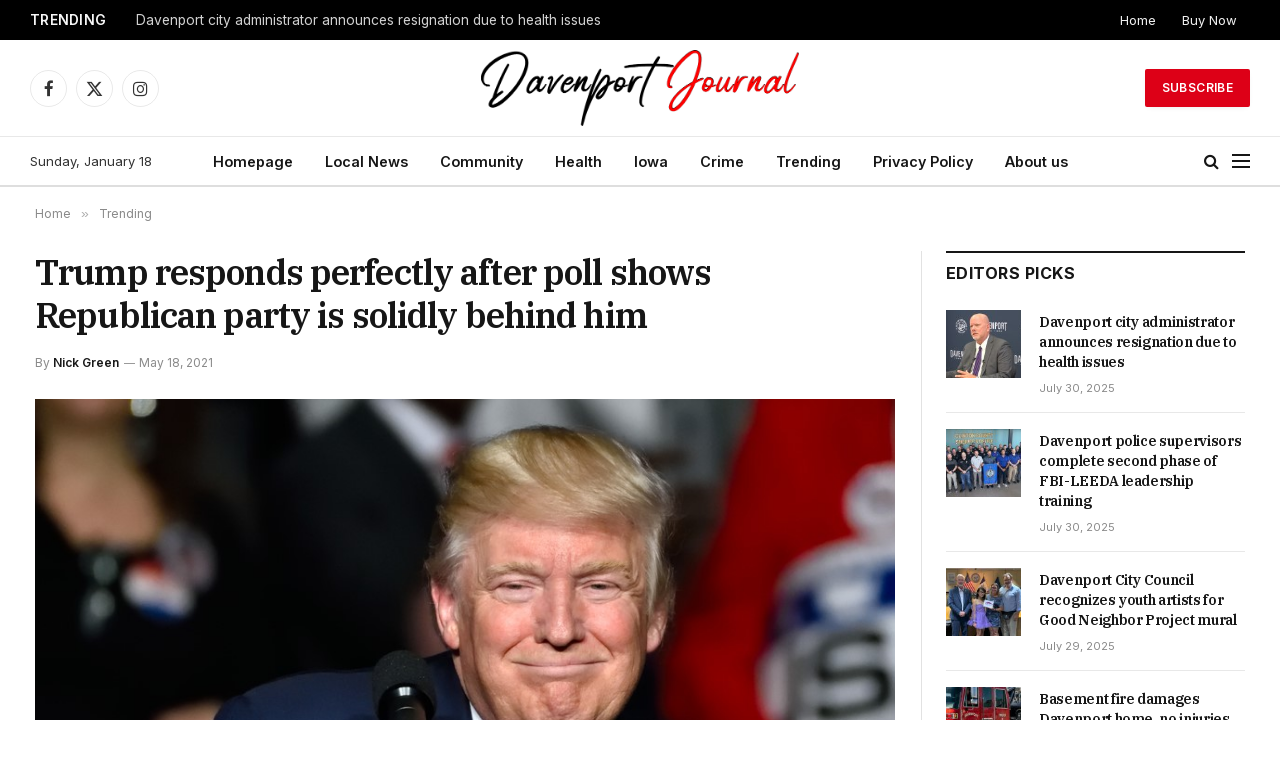

--- FILE ---
content_type: text/html; charset=UTF-8
request_url: https://davenportjournal.com/trump-responds-perfectly-after-poll-shows-republican-party-is-solidly-behind-him/
body_size: 19112
content:

<!DOCTYPE html>
<html lang="en-US" class="s-light site-s-light">

<head>

	<meta charset="UTF-8" />
	<meta name="viewport" content="width=device-width, initial-scale=1" />
	<meta name='robots' content='index, follow, max-image-preview:large, max-snippet:-1, max-video-preview:-1' />
	<style>img:is([sizes="auto" i], [sizes^="auto," i]) { contain-intrinsic-size: 3000px 1500px }</style>
	
	<!-- This site is optimized with the Yoast SEO plugin v24.0 - https://yoast.com/wordpress/plugins/seo/ -->
	<title>Trump responds perfectly after poll shows Republican party is solidly behind him - Davenport Journal</title><link rel="preload" as="image" imagesrcset="https://davenportjournal.com/wp-content/uploads/2021/05/shutterstock_617079053.jpg 1000w, https://davenportjournal.com/wp-content/uploads/2021/05/shutterstock_617079053-300x182.jpg 300w, https://davenportjournal.com/wp-content/uploads/2021/05/shutterstock_617079053-768x465.jpg 768w, https://davenportjournal.com/wp-content/uploads/2021/05/shutterstock_617079053-150x91.jpg 150w, https://davenportjournal.com/wp-content/uploads/2021/05/shutterstock_617079053-600x364.jpg 600w, https://davenportjournal.com/wp-content/uploads/2021/05/shutterstock_617079053-696x422.jpg 696w, https://davenportjournal.com/wp-content/uploads/2021/05/shutterstock_617079053-693x420.jpg 693w" imagesizes="(max-width: 801px) 100vw, 801px" /><link rel="preload" as="font" href="https://davenportjournal.com/wp-content/themes/smart-mag/css/icons/fonts/ts-icons.woff2?v3.1" type="font/woff2" crossorigin="anonymous" />
	<link rel="canonical" href="https://davenportjournal.com/trump-responds-perfectly-after-poll-shows-republican-party-is-solidly-behind-him/" />
	<meta property="og:locale" content="en_US" />
	<meta property="og:type" content="article" />
	<meta property="og:title" content="Trump responds perfectly after poll shows Republican party is solidly behind him - Davenport Journal" />
	<meta property="og:description" content="Donald Trump responded perfectly after a new poll showed that the Republican Party is solidly behind him as the party leader. According to a poll from CBS News, a whopping two-thirds of Republicans believe loyalty to Trump is important, while 67 percent believe Biden is not the legitimate winner of the 2020 election. Trump hailed the findings" />
	<meta property="og:url" content="https://davenportjournal.com/trump-responds-perfectly-after-poll-shows-republican-party-is-solidly-behind-him/" />
	<meta property="og:site_name" content="Davenport Journal" />
	<meta property="article:published_time" content="2021-05-18T19:58:41+00:00" />
	<meta property="og:image" content="https://davenportjournal.com/wp-content/uploads/2021/05/shutterstock_617079053.jpg" />
	<meta property="og:image:width" content="1000" />
	<meta property="og:image:height" content="606" />
	<meta property="og:image:type" content="image/jpeg" />
	<meta name="author" content="Nick Green" />
	<meta name="twitter:card" content="summary_large_image" />
	<meta name="twitter:label1" content="Written by" />
	<meta name="twitter:data1" content="Nick Green" />
	<meta name="twitter:label2" content="Est. reading time" />
	<meta name="twitter:data2" content="2 minutes" />
	<script type="application/ld+json" class="yoast-schema-graph">{"@context":"https://schema.org","@graph":[{"@type":"WebPage","@id":"https://davenportjournal.com/trump-responds-perfectly-after-poll-shows-republican-party-is-solidly-behind-him/","url":"https://davenportjournal.com/trump-responds-perfectly-after-poll-shows-republican-party-is-solidly-behind-him/","name":"Trump responds perfectly after poll shows Republican party is solidly behind him - Davenport Journal","isPartOf":{"@id":"https://davenportjournal.com/#website"},"primaryImageOfPage":{"@id":"https://davenportjournal.com/trump-responds-perfectly-after-poll-shows-republican-party-is-solidly-behind-him/#primaryimage"},"image":{"@id":"https://davenportjournal.com/trump-responds-perfectly-after-poll-shows-republican-party-is-solidly-behind-him/#primaryimage"},"thumbnailUrl":"https://davenportjournal.com/wp-content/uploads/2021/05/shutterstock_617079053.jpg","datePublished":"2021-05-18T19:58:41+00:00","dateModified":"2021-05-18T19:58:41+00:00","author":{"@id":"https://davenportjournal.com/#/schema/person/24cd18e449538295c3cf1339c25c9d62"},"breadcrumb":{"@id":"https://davenportjournal.com/trump-responds-perfectly-after-poll-shows-republican-party-is-solidly-behind-him/#breadcrumb"},"inLanguage":"en-US","potentialAction":[{"@type":"ReadAction","target":["https://davenportjournal.com/trump-responds-perfectly-after-poll-shows-republican-party-is-solidly-behind-him/"]}]},{"@type":"ImageObject","inLanguage":"en-US","@id":"https://davenportjournal.com/trump-responds-perfectly-after-poll-shows-republican-party-is-solidly-behind-him/#primaryimage","url":"https://davenportjournal.com/wp-content/uploads/2021/05/shutterstock_617079053.jpg","contentUrl":"https://davenportjournal.com/wp-content/uploads/2021/05/shutterstock_617079053.jpg","width":1000,"height":606},{"@type":"BreadcrumbList","@id":"https://davenportjournal.com/trump-responds-perfectly-after-poll-shows-republican-party-is-solidly-behind-him/#breadcrumb","itemListElement":[{"@type":"ListItem","position":1,"name":"Home","item":"https://davenportjournal.com/"},{"@type":"ListItem","position":2,"name":"Trump responds perfectly after poll shows Republican party is solidly behind him"}]},{"@type":"WebSite","@id":"https://davenportjournal.com/#website","url":"https://davenportjournal.com/","name":"Davenport Journal","description":"","potentialAction":[{"@type":"SearchAction","target":{"@type":"EntryPoint","urlTemplate":"https://davenportjournal.com/?s={search_term_string}"},"query-input":{"@type":"PropertyValueSpecification","valueRequired":true,"valueName":"search_term_string"}}],"inLanguage":"en-US"},{"@type":"Person","@id":"https://davenportjournal.com/#/schema/person/24cd18e449538295c3cf1339c25c9d62","name":"Nick Green","url":"https://davenportjournal.com/author/admin/"}]}</script>
	<!-- / Yoast SEO plugin. -->


<link rel='dns-prefetch' href='//fonts.googleapis.com' />
<link rel="alternate" type="application/rss+xml" title="Davenport Journal &raquo; Feed" href="https://davenportjournal.com/feed/" />
<link rel="alternate" type="application/rss+xml" title="Davenport Journal &raquo; Comments Feed" href="https://davenportjournal.com/comments/feed/" />
		<!-- This site uses the Google Analytics by MonsterInsights plugin v9.2.2 - Using Analytics tracking - https://www.monsterinsights.com/ -->
							<script src="//www.googletagmanager.com/gtag/js?id=G-2BYKWHE7W1"  data-cfasync="false" data-wpfc-render="false" type="text/javascript" async></script>
			<script data-cfasync="false" data-wpfc-render="false" type="text/javascript">
				var mi_version = '9.2.2';
				var mi_track_user = true;
				var mi_no_track_reason = '';
								var MonsterInsightsDefaultLocations = {"page_location":"https:\/\/davenportjournal.com\/trump-responds-perfectly-after-poll-shows-republican-party-is-solidly-behind-him\/"};
				if ( typeof MonsterInsightsPrivacyGuardFilter === 'function' ) {
					var MonsterInsightsLocations = (typeof MonsterInsightsExcludeQuery === 'object') ? MonsterInsightsPrivacyGuardFilter( MonsterInsightsExcludeQuery ) : MonsterInsightsPrivacyGuardFilter( MonsterInsightsDefaultLocations );
				} else {
					var MonsterInsightsLocations = (typeof MonsterInsightsExcludeQuery === 'object') ? MonsterInsightsExcludeQuery : MonsterInsightsDefaultLocations;
				}

								var disableStrs = [
										'ga-disable-G-2BYKWHE7W1',
									];

				/* Function to detect opted out users */
				function __gtagTrackerIsOptedOut() {
					for (var index = 0; index < disableStrs.length; index++) {
						if (document.cookie.indexOf(disableStrs[index] + '=true') > -1) {
							return true;
						}
					}

					return false;
				}

				/* Disable tracking if the opt-out cookie exists. */
				if (__gtagTrackerIsOptedOut()) {
					for (var index = 0; index < disableStrs.length; index++) {
						window[disableStrs[index]] = true;
					}
				}

				/* Opt-out function */
				function __gtagTrackerOptout() {
					for (var index = 0; index < disableStrs.length; index++) {
						document.cookie = disableStrs[index] + '=true; expires=Thu, 31 Dec 2099 23:59:59 UTC; path=/';
						window[disableStrs[index]] = true;
					}
				}

				if ('undefined' === typeof gaOptout) {
					function gaOptout() {
						__gtagTrackerOptout();
					}
				}
								window.dataLayer = window.dataLayer || [];

				window.MonsterInsightsDualTracker = {
					helpers: {},
					trackers: {},
				};
				if (mi_track_user) {
					function __gtagDataLayer() {
						dataLayer.push(arguments);
					}

					function __gtagTracker(type, name, parameters) {
						if (!parameters) {
							parameters = {};
						}

						if (parameters.send_to) {
							__gtagDataLayer.apply(null, arguments);
							return;
						}

						if (type === 'event') {
														parameters.send_to = monsterinsights_frontend.v4_id;
							var hookName = name;
							if (typeof parameters['event_category'] !== 'undefined') {
								hookName = parameters['event_category'] + ':' + name;
							}

							if (typeof MonsterInsightsDualTracker.trackers[hookName] !== 'undefined') {
								MonsterInsightsDualTracker.trackers[hookName](parameters);
							} else {
								__gtagDataLayer('event', name, parameters);
							}
							
						} else {
							__gtagDataLayer.apply(null, arguments);
						}
					}

					__gtagTracker('js', new Date());
					__gtagTracker('set', {
						'developer_id.dZGIzZG': true,
											});
					if ( MonsterInsightsLocations.page_location ) {
						__gtagTracker('set', MonsterInsightsLocations);
					}
										__gtagTracker('config', 'G-2BYKWHE7W1', {"forceSSL":"true","link_attribution":"true"} );
															window.gtag = __gtagTracker;										(function () {
						/* https://developers.google.com/analytics/devguides/collection/analyticsjs/ */
						/* ga and __gaTracker compatibility shim. */
						var noopfn = function () {
							return null;
						};
						var newtracker = function () {
							return new Tracker();
						};
						var Tracker = function () {
							return null;
						};
						var p = Tracker.prototype;
						p.get = noopfn;
						p.set = noopfn;
						p.send = function () {
							var args = Array.prototype.slice.call(arguments);
							args.unshift('send');
							__gaTracker.apply(null, args);
						};
						var __gaTracker = function () {
							var len = arguments.length;
							if (len === 0) {
								return;
							}
							var f = arguments[len - 1];
							if (typeof f !== 'object' || f === null || typeof f.hitCallback !== 'function') {
								if ('send' === arguments[0]) {
									var hitConverted, hitObject = false, action;
									if ('event' === arguments[1]) {
										if ('undefined' !== typeof arguments[3]) {
											hitObject = {
												'eventAction': arguments[3],
												'eventCategory': arguments[2],
												'eventLabel': arguments[4],
												'value': arguments[5] ? arguments[5] : 1,
											}
										}
									}
									if ('pageview' === arguments[1]) {
										if ('undefined' !== typeof arguments[2]) {
											hitObject = {
												'eventAction': 'page_view',
												'page_path': arguments[2],
											}
										}
									}
									if (typeof arguments[2] === 'object') {
										hitObject = arguments[2];
									}
									if (typeof arguments[5] === 'object') {
										Object.assign(hitObject, arguments[5]);
									}
									if ('undefined' !== typeof arguments[1].hitType) {
										hitObject = arguments[1];
										if ('pageview' === hitObject.hitType) {
											hitObject.eventAction = 'page_view';
										}
									}
									if (hitObject) {
										action = 'timing' === arguments[1].hitType ? 'timing_complete' : hitObject.eventAction;
										hitConverted = mapArgs(hitObject);
										__gtagTracker('event', action, hitConverted);
									}
								}
								return;
							}

							function mapArgs(args) {
								var arg, hit = {};
								var gaMap = {
									'eventCategory': 'event_category',
									'eventAction': 'event_action',
									'eventLabel': 'event_label',
									'eventValue': 'event_value',
									'nonInteraction': 'non_interaction',
									'timingCategory': 'event_category',
									'timingVar': 'name',
									'timingValue': 'value',
									'timingLabel': 'event_label',
									'page': 'page_path',
									'location': 'page_location',
									'title': 'page_title',
									'referrer' : 'page_referrer',
								};
								for (arg in args) {
																		if (!(!args.hasOwnProperty(arg) || !gaMap.hasOwnProperty(arg))) {
										hit[gaMap[arg]] = args[arg];
									} else {
										hit[arg] = args[arg];
									}
								}
								return hit;
							}

							try {
								f.hitCallback();
							} catch (ex) {
							}
						};
						__gaTracker.create = newtracker;
						__gaTracker.getByName = newtracker;
						__gaTracker.getAll = function () {
							return [];
						};
						__gaTracker.remove = noopfn;
						__gaTracker.loaded = true;
						window['__gaTracker'] = __gaTracker;
					})();
									} else {
										console.log("");
					(function () {
						function __gtagTracker() {
							return null;
						}

						window['__gtagTracker'] = __gtagTracker;
						window['gtag'] = __gtagTracker;
					})();
									}
			</script>
				<!-- / Google Analytics by MonsterInsights -->
		<script type="text/javascript">
/* <![CDATA[ */
window._wpemojiSettings = {"baseUrl":"https:\/\/s.w.org\/images\/core\/emoji\/15.0.3\/72x72\/","ext":".png","svgUrl":"https:\/\/s.w.org\/images\/core\/emoji\/15.0.3\/svg\/","svgExt":".svg","source":{"concatemoji":"https:\/\/davenportjournal.com\/wp-includes\/js\/wp-emoji-release.min.js?ver=6.7.4"}};
/*! This file is auto-generated */
!function(i,n){var o,s,e;function c(e){try{var t={supportTests:e,timestamp:(new Date).valueOf()};sessionStorage.setItem(o,JSON.stringify(t))}catch(e){}}function p(e,t,n){e.clearRect(0,0,e.canvas.width,e.canvas.height),e.fillText(t,0,0);var t=new Uint32Array(e.getImageData(0,0,e.canvas.width,e.canvas.height).data),r=(e.clearRect(0,0,e.canvas.width,e.canvas.height),e.fillText(n,0,0),new Uint32Array(e.getImageData(0,0,e.canvas.width,e.canvas.height).data));return t.every(function(e,t){return e===r[t]})}function u(e,t,n){switch(t){case"flag":return n(e,"\ud83c\udff3\ufe0f\u200d\u26a7\ufe0f","\ud83c\udff3\ufe0f\u200b\u26a7\ufe0f")?!1:!n(e,"\ud83c\uddfa\ud83c\uddf3","\ud83c\uddfa\u200b\ud83c\uddf3")&&!n(e,"\ud83c\udff4\udb40\udc67\udb40\udc62\udb40\udc65\udb40\udc6e\udb40\udc67\udb40\udc7f","\ud83c\udff4\u200b\udb40\udc67\u200b\udb40\udc62\u200b\udb40\udc65\u200b\udb40\udc6e\u200b\udb40\udc67\u200b\udb40\udc7f");case"emoji":return!n(e,"\ud83d\udc26\u200d\u2b1b","\ud83d\udc26\u200b\u2b1b")}return!1}function f(e,t,n){var r="undefined"!=typeof WorkerGlobalScope&&self instanceof WorkerGlobalScope?new OffscreenCanvas(300,150):i.createElement("canvas"),a=r.getContext("2d",{willReadFrequently:!0}),o=(a.textBaseline="top",a.font="600 32px Arial",{});return e.forEach(function(e){o[e]=t(a,e,n)}),o}function t(e){var t=i.createElement("script");t.src=e,t.defer=!0,i.head.appendChild(t)}"undefined"!=typeof Promise&&(o="wpEmojiSettingsSupports",s=["flag","emoji"],n.supports={everything:!0,everythingExceptFlag:!0},e=new Promise(function(e){i.addEventListener("DOMContentLoaded",e,{once:!0})}),new Promise(function(t){var n=function(){try{var e=JSON.parse(sessionStorage.getItem(o));if("object"==typeof e&&"number"==typeof e.timestamp&&(new Date).valueOf()<e.timestamp+604800&&"object"==typeof e.supportTests)return e.supportTests}catch(e){}return null}();if(!n){if("undefined"!=typeof Worker&&"undefined"!=typeof OffscreenCanvas&&"undefined"!=typeof URL&&URL.createObjectURL&&"undefined"!=typeof Blob)try{var e="postMessage("+f.toString()+"("+[JSON.stringify(s),u.toString(),p.toString()].join(",")+"));",r=new Blob([e],{type:"text/javascript"}),a=new Worker(URL.createObjectURL(r),{name:"wpTestEmojiSupports"});return void(a.onmessage=function(e){c(n=e.data),a.terminate(),t(n)})}catch(e){}c(n=f(s,u,p))}t(n)}).then(function(e){for(var t in e)n.supports[t]=e[t],n.supports.everything=n.supports.everything&&n.supports[t],"flag"!==t&&(n.supports.everythingExceptFlag=n.supports.everythingExceptFlag&&n.supports[t]);n.supports.everythingExceptFlag=n.supports.everythingExceptFlag&&!n.supports.flag,n.DOMReady=!1,n.readyCallback=function(){n.DOMReady=!0}}).then(function(){return e}).then(function(){var e;n.supports.everything||(n.readyCallback(),(e=n.source||{}).concatemoji?t(e.concatemoji):e.wpemoji&&e.twemoji&&(t(e.twemoji),t(e.wpemoji)))}))}((window,document),window._wpemojiSettings);
/* ]]> */
</script>
<style id='wp-emoji-styles-inline-css' type='text/css'>

	img.wp-smiley, img.emoji {
		display: inline !important;
		border: none !important;
		box-shadow: none !important;
		height: 1em !important;
		width: 1em !important;
		margin: 0 0.07em !important;
		vertical-align: -0.1em !important;
		background: none !important;
		padding: 0 !important;
	}
</style>
<link rel='stylesheet' id='wp-block-library-css' href='https://davenportjournal.com/wp-includes/css/dist/block-library/style.min.css?ver=6.7.4' type='text/css' media='all' />
<style id='classic-theme-styles-inline-css' type='text/css'>
/*! This file is auto-generated */
.wp-block-button__link{color:#fff;background-color:#32373c;border-radius:9999px;box-shadow:none;text-decoration:none;padding:calc(.667em + 2px) calc(1.333em + 2px);font-size:1.125em}.wp-block-file__button{background:#32373c;color:#fff;text-decoration:none}
</style>
<style id='global-styles-inline-css' type='text/css'>
:root{--wp--preset--aspect-ratio--square: 1;--wp--preset--aspect-ratio--4-3: 4/3;--wp--preset--aspect-ratio--3-4: 3/4;--wp--preset--aspect-ratio--3-2: 3/2;--wp--preset--aspect-ratio--2-3: 2/3;--wp--preset--aspect-ratio--16-9: 16/9;--wp--preset--aspect-ratio--9-16: 9/16;--wp--preset--color--black: #000000;--wp--preset--color--cyan-bluish-gray: #abb8c3;--wp--preset--color--white: #ffffff;--wp--preset--color--pale-pink: #f78da7;--wp--preset--color--vivid-red: #cf2e2e;--wp--preset--color--luminous-vivid-orange: #ff6900;--wp--preset--color--luminous-vivid-amber: #fcb900;--wp--preset--color--light-green-cyan: #7bdcb5;--wp--preset--color--vivid-green-cyan: #00d084;--wp--preset--color--pale-cyan-blue: #8ed1fc;--wp--preset--color--vivid-cyan-blue: #0693e3;--wp--preset--color--vivid-purple: #9b51e0;--wp--preset--gradient--vivid-cyan-blue-to-vivid-purple: linear-gradient(135deg,rgba(6,147,227,1) 0%,rgb(155,81,224) 100%);--wp--preset--gradient--light-green-cyan-to-vivid-green-cyan: linear-gradient(135deg,rgb(122,220,180) 0%,rgb(0,208,130) 100%);--wp--preset--gradient--luminous-vivid-amber-to-luminous-vivid-orange: linear-gradient(135deg,rgba(252,185,0,1) 0%,rgba(255,105,0,1) 100%);--wp--preset--gradient--luminous-vivid-orange-to-vivid-red: linear-gradient(135deg,rgba(255,105,0,1) 0%,rgb(207,46,46) 100%);--wp--preset--gradient--very-light-gray-to-cyan-bluish-gray: linear-gradient(135deg,rgb(238,238,238) 0%,rgb(169,184,195) 100%);--wp--preset--gradient--cool-to-warm-spectrum: linear-gradient(135deg,rgb(74,234,220) 0%,rgb(151,120,209) 20%,rgb(207,42,186) 40%,rgb(238,44,130) 60%,rgb(251,105,98) 80%,rgb(254,248,76) 100%);--wp--preset--gradient--blush-light-purple: linear-gradient(135deg,rgb(255,206,236) 0%,rgb(152,150,240) 100%);--wp--preset--gradient--blush-bordeaux: linear-gradient(135deg,rgb(254,205,165) 0%,rgb(254,45,45) 50%,rgb(107,0,62) 100%);--wp--preset--gradient--luminous-dusk: linear-gradient(135deg,rgb(255,203,112) 0%,rgb(199,81,192) 50%,rgb(65,88,208) 100%);--wp--preset--gradient--pale-ocean: linear-gradient(135deg,rgb(255,245,203) 0%,rgb(182,227,212) 50%,rgb(51,167,181) 100%);--wp--preset--gradient--electric-grass: linear-gradient(135deg,rgb(202,248,128) 0%,rgb(113,206,126) 100%);--wp--preset--gradient--midnight: linear-gradient(135deg,rgb(2,3,129) 0%,rgb(40,116,252) 100%);--wp--preset--font-size--small: 13px;--wp--preset--font-size--medium: 20px;--wp--preset--font-size--large: 36px;--wp--preset--font-size--x-large: 42px;--wp--preset--spacing--20: 0.44rem;--wp--preset--spacing--30: 0.67rem;--wp--preset--spacing--40: 1rem;--wp--preset--spacing--50: 1.5rem;--wp--preset--spacing--60: 2.25rem;--wp--preset--spacing--70: 3.38rem;--wp--preset--spacing--80: 5.06rem;--wp--preset--shadow--natural: 6px 6px 9px rgba(0, 0, 0, 0.2);--wp--preset--shadow--deep: 12px 12px 50px rgba(0, 0, 0, 0.4);--wp--preset--shadow--sharp: 6px 6px 0px rgba(0, 0, 0, 0.2);--wp--preset--shadow--outlined: 6px 6px 0px -3px rgba(255, 255, 255, 1), 6px 6px rgba(0, 0, 0, 1);--wp--preset--shadow--crisp: 6px 6px 0px rgba(0, 0, 0, 1);}:where(.is-layout-flex){gap: 0.5em;}:where(.is-layout-grid){gap: 0.5em;}body .is-layout-flex{display: flex;}.is-layout-flex{flex-wrap: wrap;align-items: center;}.is-layout-flex > :is(*, div){margin: 0;}body .is-layout-grid{display: grid;}.is-layout-grid > :is(*, div){margin: 0;}:where(.wp-block-columns.is-layout-flex){gap: 2em;}:where(.wp-block-columns.is-layout-grid){gap: 2em;}:where(.wp-block-post-template.is-layout-flex){gap: 1.25em;}:where(.wp-block-post-template.is-layout-grid){gap: 1.25em;}.has-black-color{color: var(--wp--preset--color--black) !important;}.has-cyan-bluish-gray-color{color: var(--wp--preset--color--cyan-bluish-gray) !important;}.has-white-color{color: var(--wp--preset--color--white) !important;}.has-pale-pink-color{color: var(--wp--preset--color--pale-pink) !important;}.has-vivid-red-color{color: var(--wp--preset--color--vivid-red) !important;}.has-luminous-vivid-orange-color{color: var(--wp--preset--color--luminous-vivid-orange) !important;}.has-luminous-vivid-amber-color{color: var(--wp--preset--color--luminous-vivid-amber) !important;}.has-light-green-cyan-color{color: var(--wp--preset--color--light-green-cyan) !important;}.has-vivid-green-cyan-color{color: var(--wp--preset--color--vivid-green-cyan) !important;}.has-pale-cyan-blue-color{color: var(--wp--preset--color--pale-cyan-blue) !important;}.has-vivid-cyan-blue-color{color: var(--wp--preset--color--vivid-cyan-blue) !important;}.has-vivid-purple-color{color: var(--wp--preset--color--vivid-purple) !important;}.has-black-background-color{background-color: var(--wp--preset--color--black) !important;}.has-cyan-bluish-gray-background-color{background-color: var(--wp--preset--color--cyan-bluish-gray) !important;}.has-white-background-color{background-color: var(--wp--preset--color--white) !important;}.has-pale-pink-background-color{background-color: var(--wp--preset--color--pale-pink) !important;}.has-vivid-red-background-color{background-color: var(--wp--preset--color--vivid-red) !important;}.has-luminous-vivid-orange-background-color{background-color: var(--wp--preset--color--luminous-vivid-orange) !important;}.has-luminous-vivid-amber-background-color{background-color: var(--wp--preset--color--luminous-vivid-amber) !important;}.has-light-green-cyan-background-color{background-color: var(--wp--preset--color--light-green-cyan) !important;}.has-vivid-green-cyan-background-color{background-color: var(--wp--preset--color--vivid-green-cyan) !important;}.has-pale-cyan-blue-background-color{background-color: var(--wp--preset--color--pale-cyan-blue) !important;}.has-vivid-cyan-blue-background-color{background-color: var(--wp--preset--color--vivid-cyan-blue) !important;}.has-vivid-purple-background-color{background-color: var(--wp--preset--color--vivid-purple) !important;}.has-black-border-color{border-color: var(--wp--preset--color--black) !important;}.has-cyan-bluish-gray-border-color{border-color: var(--wp--preset--color--cyan-bluish-gray) !important;}.has-white-border-color{border-color: var(--wp--preset--color--white) !important;}.has-pale-pink-border-color{border-color: var(--wp--preset--color--pale-pink) !important;}.has-vivid-red-border-color{border-color: var(--wp--preset--color--vivid-red) !important;}.has-luminous-vivid-orange-border-color{border-color: var(--wp--preset--color--luminous-vivid-orange) !important;}.has-luminous-vivid-amber-border-color{border-color: var(--wp--preset--color--luminous-vivid-amber) !important;}.has-light-green-cyan-border-color{border-color: var(--wp--preset--color--light-green-cyan) !important;}.has-vivid-green-cyan-border-color{border-color: var(--wp--preset--color--vivid-green-cyan) !important;}.has-pale-cyan-blue-border-color{border-color: var(--wp--preset--color--pale-cyan-blue) !important;}.has-vivid-cyan-blue-border-color{border-color: var(--wp--preset--color--vivid-cyan-blue) !important;}.has-vivid-purple-border-color{border-color: var(--wp--preset--color--vivid-purple) !important;}.has-vivid-cyan-blue-to-vivid-purple-gradient-background{background: var(--wp--preset--gradient--vivid-cyan-blue-to-vivid-purple) !important;}.has-light-green-cyan-to-vivid-green-cyan-gradient-background{background: var(--wp--preset--gradient--light-green-cyan-to-vivid-green-cyan) !important;}.has-luminous-vivid-amber-to-luminous-vivid-orange-gradient-background{background: var(--wp--preset--gradient--luminous-vivid-amber-to-luminous-vivid-orange) !important;}.has-luminous-vivid-orange-to-vivid-red-gradient-background{background: var(--wp--preset--gradient--luminous-vivid-orange-to-vivid-red) !important;}.has-very-light-gray-to-cyan-bluish-gray-gradient-background{background: var(--wp--preset--gradient--very-light-gray-to-cyan-bluish-gray) !important;}.has-cool-to-warm-spectrum-gradient-background{background: var(--wp--preset--gradient--cool-to-warm-spectrum) !important;}.has-blush-light-purple-gradient-background{background: var(--wp--preset--gradient--blush-light-purple) !important;}.has-blush-bordeaux-gradient-background{background: var(--wp--preset--gradient--blush-bordeaux) !important;}.has-luminous-dusk-gradient-background{background: var(--wp--preset--gradient--luminous-dusk) !important;}.has-pale-ocean-gradient-background{background: var(--wp--preset--gradient--pale-ocean) !important;}.has-electric-grass-gradient-background{background: var(--wp--preset--gradient--electric-grass) !important;}.has-midnight-gradient-background{background: var(--wp--preset--gradient--midnight) !important;}.has-small-font-size{font-size: var(--wp--preset--font-size--small) !important;}.has-medium-font-size{font-size: var(--wp--preset--font-size--medium) !important;}.has-large-font-size{font-size: var(--wp--preset--font-size--large) !important;}.has-x-large-font-size{font-size: var(--wp--preset--font-size--x-large) !important;}
:where(.wp-block-post-template.is-layout-flex){gap: 1.25em;}:where(.wp-block-post-template.is-layout-grid){gap: 1.25em;}
:where(.wp-block-columns.is-layout-flex){gap: 2em;}:where(.wp-block-columns.is-layout-grid){gap: 2em;}
:root :where(.wp-block-pullquote){font-size: 1.5em;line-height: 1.6;}
</style>
<link rel='stylesheet' id='smartmag-core-css' href='https://davenportjournal.com/wp-content/themes/smart-mag/style.css?ver=10.2.1' type='text/css' media='all' />
<style id='smartmag-core-inline-css' type='text/css'>
:root { --c-main: #dd0017;
--c-main-rgb: 221,0,23;
--text-font: "Inter", system-ui, -apple-system, "Segoe UI", Arial, sans-serif;
--body-font: "Inter", system-ui, -apple-system, "Segoe UI", Arial, sans-serif;
--title-font: "IBM Plex Serif", Georgia, serif;
--title-size-n: 17px;
--title-size-m: 18px;
--title-size-l: 20px;
--main-width: 1220px;
--footer-mt: 0px;
--p-title-space: 7px;
--excerpt-mt: 13px;
--excerpt-size: 14px; }
.post-title:not(._) { letter-spacing: -0.025em; }
:root { --sidebar-width: 300px; }
.ts-row, .has-el-gap { --sidebar-c-width: calc(var(--sidebar-width) + var(--grid-gutter-h) + var(--sidebar-c-pad)); }
:root { --sidebar-pad: 32px; --sidebar-sep-pad: 32px; }
.main-wrap > .main { margin-top: 30px; }
.smart-head-main .smart-head-mid { --head-h: 96px; }
.smart-head-main .smart-head-bot { --head-h: 51px; border-top-width: 1px; border-top-color: #e8e8e8; border-bottom-width: 2px; border-bottom-color: #dedede; }
.navigation-main .menu > li > a { font-size: 14.4px; font-weight: 600; }
.navigation-main .menu > li li a { font-size: 13px; }
.navigation-main { --nav-items-space: 16px; }
.mobile-menu { font-size: 15px; }
.smart-head-main .spc-social { --spc-social-fs: 17px; --spc-social-size: 37px; }
.smart-head-main .hamburger-icon { width: 18px; }
.trending-ticker .heading { color: #f7f7f7; font-size: 13.8px; font-weight: 600; letter-spacing: .02em; margin-right: 30px; }
.trending-ticker .post-link { font-size: 13.8px; }
.trending-ticker { --max-width: 500px; }
.post-meta .meta-item, .post-meta .text-in { font-size: 11px; }
.post-meta .text-in, .post-meta .post-cat > a { font-size: 11px; }
.post-meta .post-cat > a { font-weight: 600; text-transform: uppercase; letter-spacing: .02em; }
.post-meta .post-author > a { font-weight: 600; }
.block-head-f .heading { font-size: 16px; font-weight: 800; text-transform: uppercase; letter-spacing: .03em; }
.block-head-f { --space-below: 15px; --line-weight: 2px; --c-border: #ffffff; }
.s-dark .block-head-f { --c-border: #151516; }
.loop-grid-base .media { margin-bottom: 13px; }
.list-post { --list-p-media-width: 30%; --list-p-media-max-width: 85%; }
.loop-small .ratio-is-custom { padding-bottom: calc(100% / 1.1); }
.loop-small .media:not(i) { max-width: 75px; }
.post-meta-single .meta-item, .post-meta-single .text-in { font-size: 12px; }
.the-post-header .post-meta .post-title { font-weight: 600; }
.entry-content { font-family: "IBM Plex Serif", Georgia, serif; font-size: 17px; }
.site-s-light .entry-content { color: #000000; }
.post-share-float .share-text { font-size: 10px; }
.post-share-float .service { width: 38px; height: 38px; margin-bottom: 8px; border-radius: 50px; font-size: 16px; }
.s-post-modern .post-content-wrap { display: grid; grid-template-columns: minmax(0, 1fr); }
.s-post-modern .entry-content { max-width: min(100%, calc(700px + var(--p-spacious-pad)*2)); justify-self: center; }
.s-head-large .sub-title { font-size: 17px; }
.site-s-light .s-head-large .sub-title { color: #515151; }
.site-s-light .s-head-large .post-meta { --c-post-meta: #565656; }
.s-post-large .post-content-wrap { display: grid; grid-template-columns: minmax(0, 1fr); }
.s-post-large .entry-content { max-width: min(100%, calc(700px + var(--p-spacious-pad)*2)); justify-self: center; }
.a-wrap-2:not(._) { padding-top: 17px; padding-bottom: 17px; padding-left: 15px; padding-right: 15px; margin-top: 0px; margin-bottom: 0px; }
@media (min-width: 1200px) { .s-head-large .post-title { font-size: 40px; } }
@media (min-width: 941px) and (max-width: 1200px) { :root { --sidebar-width: 280px; }
.ts-row, .has-el-gap { --sidebar-c-width: calc(var(--sidebar-width) + var(--grid-gutter-h) + var(--sidebar-c-pad)); }
.navigation-main .menu > li > a { font-size: calc(10px + (14.4px - 10px) * .7); }
.trending-ticker { --max-width: 400px; } }
@media (max-width: 767px) { .s-head-large .post-title { font-size: 29px; } }


</style>
<link rel='stylesheet' id='smartmag-magnific-popup-css' href='https://davenportjournal.com/wp-content/themes/smart-mag/css/lightbox.css?ver=10.2.1' type='text/css' media='all' />
<link rel='stylesheet' id='smartmag-icons-css' href='https://davenportjournal.com/wp-content/themes/smart-mag/css/icons/icons.css?ver=10.2.1' type='text/css' media='all' />
<link rel='stylesheet' id='smartmag-gfonts-custom-css' href='https://fonts.googleapis.com/css?family=Inter%3A400%2C500%2C600%2C700%7CIBM+Plex+Serif%3A400%2C500%2C600%2C700&#038;display=swap' type='text/css' media='all' />
<script type="text/javascript" id="smartmag-lazy-inline-js-after">
/* <![CDATA[ */
/**
 * @copyright ThemeSphere
 * @preserve
 */
var BunyadLazy={};BunyadLazy.load=function(){function a(e,n){var t={};e.dataset.bgset&&e.dataset.sizes?(t.sizes=e.dataset.sizes,t.srcset=e.dataset.bgset):t.src=e.dataset.bgsrc,function(t){var a=t.dataset.ratio;if(0<a){const e=t.parentElement;if(e.classList.contains("media-ratio")){const n=e.style;n.getPropertyValue("--a-ratio")||(n.paddingBottom=100/a+"%")}}}(e);var a,o=document.createElement("img");for(a in o.onload=function(){var t="url('"+(o.currentSrc||o.src)+"')",a=e.style;a.backgroundImage!==t&&requestAnimationFrame(()=>{a.backgroundImage=t,n&&n()}),o.onload=null,o.onerror=null,o=null},o.onerror=o.onload,t)o.setAttribute(a,t[a]);o&&o.complete&&0<o.naturalWidth&&o.onload&&o.onload()}function e(t){t.dataset.loaded||a(t,()=>{document.dispatchEvent(new Event("lazyloaded")),t.dataset.loaded=1})}function n(t){"complete"===document.readyState?t():window.addEventListener("load",t)}return{initEarly:function(){var t,a=()=>{document.querySelectorAll(".img.bg-cover:not(.lazyload)").forEach(e)};"complete"!==document.readyState?(t=setInterval(a,150),n(()=>{a(),clearInterval(t)})):a()},callOnLoad:n,initBgImages:function(t){t&&n(()=>{document.querySelectorAll(".img.bg-cover").forEach(e)})},bgLoad:a}}(),BunyadLazy.load.initEarly();
/* ]]> */
</script>
<script type="text/javascript" src="https://davenportjournal.com/wp-content/plugins/google-analytics-for-wordpress/assets/js/frontend-gtag.min.js?ver=9.2.2" id="monsterinsights-frontend-script-js" async="async" data-wp-strategy="async"></script>
<script data-cfasync="false" data-wpfc-render="false" type="text/javascript" id='monsterinsights-frontend-script-js-extra'>/* <![CDATA[ */
var monsterinsights_frontend = {"js_events_tracking":"true","download_extensions":"doc,pdf,ppt,zip,xls,docx,pptx,xlsx","inbound_paths":"[{\"path\":\"\\\/go\\\/\",\"label\":\"affiliate\"},{\"path\":\"\\\/recommend\\\/\",\"label\":\"affiliate\"}]","home_url":"https:\/\/davenportjournal.com","hash_tracking":"false","v4_id":"G-2BYKWHE7W1"};/* ]]> */
</script>
<script type="text/javascript" src="https://davenportjournal.com/wp-includes/js/jquery/jquery.min.js?ver=3.7.1" id="jquery-core-js"></script>
<script type="text/javascript" src="https://davenportjournal.com/wp-includes/js/jquery/jquery-migrate.min.js?ver=3.4.1" id="jquery-migrate-js"></script>
<link rel="https://api.w.org/" href="https://davenportjournal.com/wp-json/" /><link rel="alternate" title="JSON" type="application/json" href="https://davenportjournal.com/wp-json/wp/v2/posts/4587" /><link rel="EditURI" type="application/rsd+xml" title="RSD" href="https://davenportjournal.com/xmlrpc.php?rsd" />
<meta name="generator" content="WordPress 6.7.4" />
<link rel='shortlink' href='https://davenportjournal.com/?p=4587' />
<link rel="alternate" title="oEmbed (JSON)" type="application/json+oembed" href="https://davenportjournal.com/wp-json/oembed/1.0/embed?url=https%3A%2F%2Fdavenportjournal.com%2Ftrump-responds-perfectly-after-poll-shows-republican-party-is-solidly-behind-him%2F" />
<link rel="alternate" title="oEmbed (XML)" type="text/xml+oembed" href="https://davenportjournal.com/wp-json/oembed/1.0/embed?url=https%3A%2F%2Fdavenportjournal.com%2Ftrump-responds-perfectly-after-poll-shows-republican-party-is-solidly-behind-him%2F&#038;format=xml" />

		<script>
		var BunyadSchemeKey = 'bunyad-scheme';
		(() => {
			const d = document.documentElement;
			const c = d.classList;
			var scheme = localStorage.getItem(BunyadSchemeKey);
			
			if (scheme) {
				d.dataset.origClass = c;
				scheme === 'dark' ? c.remove('s-light', 'site-s-light') : c.remove('s-dark', 'site-s-dark');
				c.add('site-s-' + scheme, 's-' + scheme);
			}
		})();
		</script>
		<meta name="generator" content="Elementor 3.25.10; features: additional_custom_breakpoints, e_optimized_control_loading; settings: css_print_method-external, google_font-enabled, font_display-auto">
			<style>
				.e-con.e-parent:nth-of-type(n+4):not(.e-lazyloaded):not(.e-no-lazyload),
				.e-con.e-parent:nth-of-type(n+4):not(.e-lazyloaded):not(.e-no-lazyload) * {
					background-image: none !important;
				}
				@media screen and (max-height: 1024px) {
					.e-con.e-parent:nth-of-type(n+3):not(.e-lazyloaded):not(.e-no-lazyload),
					.e-con.e-parent:nth-of-type(n+3):not(.e-lazyloaded):not(.e-no-lazyload) * {
						background-image: none !important;
					}
				}
				@media screen and (max-height: 640px) {
					.e-con.e-parent:nth-of-type(n+2):not(.e-lazyloaded):not(.e-no-lazyload),
					.e-con.e-parent:nth-of-type(n+2):not(.e-lazyloaded):not(.e-no-lazyload) * {
						background-image: none !important;
					}
				}
			</style>
			<link rel="icon" href="https://davenportjournal.com/wp-content/uploads/2020/12/cropped-325352532-32x32.png" sizes="32x32" />
<link rel="icon" href="https://davenportjournal.com/wp-content/uploads/2020/12/cropped-325352532-192x192.png" sizes="192x192" />
<link rel="apple-touch-icon" href="https://davenportjournal.com/wp-content/uploads/2020/12/cropped-325352532-180x180.png" />
<meta name="msapplication-TileImage" content="https://davenportjournal.com/wp-content/uploads/2020/12/cropped-325352532-270x270.png" />


</head>

<body class="post-template-default single single-post postid-4587 single-format-standard right-sidebar post-layout-modern post-cat-10 has-lb has-lb-sm ts-img-hov-fade has-sb-sep layout-normal elementor-default elementor-kit-8329">



<div class="main-wrap">

	
<div class="off-canvas-backdrop"></div>
<div class="mobile-menu-container off-canvas s-dark" id="off-canvas">

	<div class="off-canvas-head">
		<a href="#" class="close">
			<span class="visuallyhidden">Close Menu</span>
			<i class="tsi tsi-times"></i>
		</a>

		<div class="ts-logo">
					</div>
	</div>

	<div class="off-canvas-content">

		
			<ul id="menu-m" class="mobile-menu"><li id="menu-item-3530" class="menu-item menu-item-type-post_type menu-item-object-page menu-item-3530"><a href="https://davenportjournal.com/homepage/">Homepage</a></li>
<li id="menu-item-3491" class="menu-item menu-item-type-taxonomy menu-item-object-category menu-item-3491"><a href="https://davenportjournal.com/category/local-news/">Local News</a></li>
<li id="menu-item-3486" class="menu-item menu-item-type-taxonomy menu-item-object-category menu-item-3486"><a href="https://davenportjournal.com/category/community/">Community</a></li>
<li id="menu-item-3487" class="menu-item menu-item-type-taxonomy menu-item-object-category menu-item-3487"><a href="https://davenportjournal.com/category/health/">Health</a></li>
<li id="menu-item-3490" class="menu-item menu-item-type-taxonomy menu-item-object-category menu-item-3490"><a href="https://davenportjournal.com/category/iowa/">Iowa</a></li>
<li id="menu-item-3488" class="menu-item menu-item-type-taxonomy menu-item-object-category menu-item-3488"><a href="https://davenportjournal.com/category/crime/">Crime</a></li>
<li id="menu-item-3492" class="menu-item menu-item-type-taxonomy menu-item-object-category current-post-ancestor current-menu-parent current-post-parent menu-item-3492"><a href="https://davenportjournal.com/category/trending/">Trending</a></li>
<li id="menu-item-3528" class="menu-item menu-item-type-post_type menu-item-object-page menu-item-3528"><a href="https://davenportjournal.com/privacy-policy/">Privacy Policy</a></li>
<li id="menu-item-3529" class="menu-item menu-item-type-post_type menu-item-object-page menu-item-3529"><a href="https://davenportjournal.com/about-us/">About us</a></li>
</ul>
		
					<div class="off-canvas-widgets">
				
		<div id="smartmag-block-posts-small-3" class="widget ts-block-widget smartmag-widget-posts-small">		
		<div class="block">
					<section class="block-wrap block-posts-small block-sc mb-none" data-id="1">

			<div class="widget-title block-head block-head-ac block-head-b"><h5 class="heading">What's Hot</h5></div>	
			<div class="block-content">
				
	<div class="loop loop-small loop-small-a loop-sep loop-small-sep grid grid-1 md:grid-1 sm:grid-1 xs:grid-1">

					
<article class="l-post small-post small-a-post m-pos-left">

	
			<div class="media">

		
			<a href="https://davenportjournal.com/davenport-city-administrator-announces-resignation-due-to-health-issues/" class="image-link media-ratio ratio-is-custom" title="Davenport city administrator announces resignation due to health issues"><span data-bgsrc="https://davenportjournal.com/wp-content/uploads/2025/07/iuvh532iuhv53-300x209.jpg" class="img bg-cover wp-post-image attachment-medium size-medium lazyload" data-bgset="https://davenportjournal.com/wp-content/uploads/2025/07/iuvh532iuhv53-300x209.jpg 300w, https://davenportjournal.com/wp-content/uploads/2025/07/iuvh532iuhv53-768x535.jpg 768w, https://davenportjournal.com/wp-content/uploads/2025/07/iuvh532iuhv53-150x105.jpg 150w, https://davenportjournal.com/wp-content/uploads/2025/07/iuvh532iuhv53-450x314.jpg 450w, https://davenportjournal.com/wp-content/uploads/2025/07/iuvh532iuhv53.jpg 795w" data-sizes="(max-width: 112px) 100vw, 112px"></span></a>			
			
			
			
		
		</div>
	

	
		<div class="content">

			<div class="post-meta post-meta-a post-meta-left has-below"><h4 class="is-title post-title"><a href="https://davenportjournal.com/davenport-city-administrator-announces-resignation-due-to-health-issues/">Davenport city administrator announces resignation due to health issues</a></h4><div class="post-meta-items meta-below"><span class="meta-item date"><span class="date-link"><time class="post-date" datetime="2025-07-30T18:02:32+00:00">July 30, 2025</time></span></span></div></div>			
			
			
		</div>

	
</article>	
					
<article class="l-post small-post small-a-post m-pos-left">

	
			<div class="media">

		
			<a href="https://davenportjournal.com/davenport-police-supervisors-complete-second-phase-of-fbi-leeda-leadership-training/" class="image-link media-ratio ratio-is-custom" title="Davenport police supervisors complete second phase of FBI-LEEDA leadership training"><span data-bgsrc="https://davenportjournal.com/wp-content/uploads/2025/07/vuih32h523hiuv3-300x194.jpg" class="img bg-cover wp-post-image attachment-medium size-medium lazyload" data-bgset="https://davenportjournal.com/wp-content/uploads/2025/07/vuih32h523hiuv3-300x194.jpg 300w, https://davenportjournal.com/wp-content/uploads/2025/07/vuih32h523hiuv3-768x497.jpg 768w, https://davenportjournal.com/wp-content/uploads/2025/07/vuih32h523hiuv3-150x97.jpg 150w, https://davenportjournal.com/wp-content/uploads/2025/07/vuih32h523hiuv3-450x291.jpg 450w, https://davenportjournal.com/wp-content/uploads/2025/07/vuih32h523hiuv3.jpg 872w" data-sizes="(max-width: 112px) 100vw, 112px"></span></a>			
			
			
			
		
		</div>
	

	
		<div class="content">

			<div class="post-meta post-meta-a post-meta-left has-below"><h4 class="is-title post-title"><a href="https://davenportjournal.com/davenport-police-supervisors-complete-second-phase-of-fbi-leeda-leadership-training/">Davenport police supervisors complete second phase of FBI-LEEDA leadership training</a></h4><div class="post-meta-items meta-below"><span class="meta-item date"><span class="date-link"><time class="post-date" datetime="2025-07-30T17:58:21+00:00">July 30, 2025</time></span></span></div></div>			
			
			
		</div>

	
</article>	
					
<article class="l-post small-post small-a-post m-pos-left">

	
			<div class="media">

		
			<a href="https://davenportjournal.com/davenport-city-council-recognizes-youth-artists-for-good-neighbor-project-mural/" class="image-link media-ratio ratio-is-custom" title="Davenport City Council recognizes youth artists for Good Neighbor Project mural"><span data-bgsrc="https://davenportjournal.com/wp-content/uploads/2025/07/uveeee-300x209.jpg" class="img bg-cover wp-post-image attachment-medium size-medium lazyload" data-bgset="https://davenportjournal.com/wp-content/uploads/2025/07/uveeee-300x209.jpg 300w, https://davenportjournal.com/wp-content/uploads/2025/07/uveeee-768x534.jpg 768w, https://davenportjournal.com/wp-content/uploads/2025/07/uveeee-150x104.jpg 150w, https://davenportjournal.com/wp-content/uploads/2025/07/uveeee-450x313.jpg 450w, https://davenportjournal.com/wp-content/uploads/2025/07/uveeee.jpg 782w" data-sizes="(max-width: 112px) 100vw, 112px"></span></a>			
			
			
			
		
		</div>
	

	
		<div class="content">

			<div class="post-meta post-meta-a post-meta-left has-below"><h4 class="is-title post-title"><a href="https://davenportjournal.com/davenport-city-council-recognizes-youth-artists-for-good-neighbor-project-mural/">Davenport City Council recognizes youth artists for Good Neighbor Project mural</a></h4><div class="post-meta-items meta-below"><span class="meta-item date"><span class="date-link"><time class="post-date" datetime="2025-07-29T19:28:41+00:00">July 29, 2025</time></span></span></div></div>			
			
			
		</div>

	
</article>	
					
<article class="l-post small-post small-a-post m-pos-left">

	
			<div class="media">

		
			<a href="https://davenportjournal.com/basement-fire-damages-davenport-home-no-injuries-reported/" class="image-link media-ratio ratio-is-custom" title="Basement fire damages Davenport home, no injuries reported"><span data-bgsrc="https://davenportjournal.com/wp-content/uploads/2022/06/iuvh325iu5v3h2-300x188.jpg" class="img bg-cover wp-post-image attachment-medium size-medium lazyload" data-bgset="https://davenportjournal.com/wp-content/uploads/2022/06/iuvh325iu5v3h2-300x188.jpg 300w, https://davenportjournal.com/wp-content/uploads/2022/06/iuvh325iu5v3h2-768x480.jpg 768w, https://davenportjournal.com/wp-content/uploads/2022/06/iuvh325iu5v3h2-150x94.jpg 150w, https://davenportjournal.com/wp-content/uploads/2022/06/iuvh325iu5v3h2-600x375.jpg 600w, https://davenportjournal.com/wp-content/uploads/2022/06/iuvh325iu5v3h2-696x435.jpg 696w, https://davenportjournal.com/wp-content/uploads/2022/06/iuvh325iu5v3h2-671x420.jpg 671w, https://davenportjournal.com/wp-content/uploads/2022/06/iuvh325iu5v3h2.jpg 876w" data-sizes="(max-width: 112px) 100vw, 112px"></span></a>			
			
			
			
		
		</div>
	

	
		<div class="content">

			<div class="post-meta post-meta-a post-meta-left has-below"><h4 class="is-title post-title"><a href="https://davenportjournal.com/basement-fire-damages-davenport-home-no-injuries-reported/">Basement fire damages Davenport home, no injuries reported</a></h4><div class="post-meta-items meta-below"><span class="meta-item date"><span class="date-link"><time class="post-date" datetime="2025-07-29T19:26:48+00:00">July 29, 2025</time></span></span></div></div>			
			
			
		</div>

	
</article>	
		
	</div>

					</div>

		</section>
				</div>

		</div>			</div>
		
		
		<div class="spc-social-block spc-social spc-social-b smart-head-social">
		
			
				<a href="https://www.newsbreak.com/davenport-journal-561864" class="link service s-facebook" target="_blank" rel="nofollow noopener">
					<i class="icon tsi tsi-facebook"></i>					<span class="visuallyhidden">Facebook</span>
				</a>
									
			
				<a href="https://www.newsbreak.com/davenport-journal-561864" class="link service s-twitter" target="_blank" rel="nofollow noopener">
					<i class="icon tsi tsi-twitter"></i>					<span class="visuallyhidden">X (Twitter)</span>
				</a>
									
			
				<a href="https://www.newsbreak.com/davenport-journal-561864" class="link service s-instagram" target="_blank" rel="nofollow noopener">
					<i class="icon tsi tsi-instagram"></i>					<span class="visuallyhidden">Instagram</span>
				</a>
									
			
		</div>

		
	</div>

</div>
<div class="smart-head smart-head-a smart-head-main" id="smart-head" data-sticky="auto" data-sticky-type="smart" data-sticky-full>
	
	<div class="smart-head-row smart-head-top s-dark smart-head-row-full">

		<div class="inner full">

							
				<div class="items items-left ">
				
<div class="trending-ticker" data-delay="8">
	<span class="heading">Trending</span>

	<ul>
				
			<li><a href="https://davenportjournal.com/davenport-city-administrator-announces-resignation-due-to-health-issues/" class="post-link">Davenport city administrator announces resignation due to health issues</a></li>
		
				
			<li><a href="https://davenportjournal.com/davenport-police-supervisors-complete-second-phase-of-fbi-leeda-leadership-training/" class="post-link">Davenport police supervisors complete second phase of FBI-LEEDA leadership training</a></li>
		
				
			<li><a href="https://davenportjournal.com/davenport-city-council-recognizes-youth-artists-for-good-neighbor-project-mural/" class="post-link">Davenport City Council recognizes youth artists for Good Neighbor Project mural</a></li>
		
				
			<li><a href="https://davenportjournal.com/basement-fire-damages-davenport-home-no-injuries-reported/" class="post-link">Basement fire damages Davenport home, no injuries reported</a></li>
		
				
			<li><a href="https://davenportjournal.com/davenport-police-share-safety-tips-ahead-of-great-mississippi-valley-fair/" class="post-link">Davenport police share safety tips ahead of Great Mississippi Valley Fair</a></li>
		
				
			<li><a href="https://davenportjournal.com/iowa-to-honor-pearl-harbor-remembrance-day-by-flying-flags-at-half-staff/" class="post-link">Iowa to honor Pearl Harbor Remembrance Day by flying flags at half-staff</a></li>
		
				
			<li><a href="https://davenportjournal.com/davenport-police-chief-announces-progress-in-reducing-violent-crime/" class="post-link">Davenport Police Chief announces progress in reducing violent crime</a></li>
		
				
			<li><a href="https://davenportjournal.com/davenport-fire-department-highlighted-unseen-post-fire-efforts/" class="post-link">Davenport Fire Department highlighted unseen post-fire efforts</a></li>
		
				
			</ul>
</div>
				</div>

							
				<div class="items items-center empty">
								</div>

							
				<div class="items items-right ">
					<div class="nav-wrap">
		<nav class="navigation navigation-small nav-hov-a">
			<ul id="menu-footer-links" class="menu"><li id="menu-item-8513" class="menu-item menu-item-type-custom menu-item-object-custom menu-item-home menu-item-8513"><a href="https://davenportjournal.com">Home</a></li>
<li id="menu-item-8517" class="menu-item menu-item-type-custom menu-item-object-custom menu-item-8517"><a target="_blank" href="https://theme-sphere.com/buy/go.php?theme=smartmag">Buy Now</a></li>
</ul>		</nav>
	</div>
				</div>

						
		</div>
	</div>

	
	<div class="smart-head-row smart-head-mid smart-head-row-3 is-light smart-head-row-full">

		<div class="inner full">

							
				<div class="items items-left ">
				
		<div class="spc-social-block spc-social spc-social-b smart-head-social">
		
			
				<a href="https://www.newsbreak.com/davenport-journal-561864" class="link service s-facebook" target="_blank" rel="nofollow noopener">
					<i class="icon tsi tsi-facebook"></i>					<span class="visuallyhidden">Facebook</span>
				</a>
									
			
				<a href="https://www.newsbreak.com/davenport-journal-561864" class="link service s-twitter" target="_blank" rel="nofollow noopener">
					<i class="icon tsi tsi-twitter"></i>					<span class="visuallyhidden">X (Twitter)</span>
				</a>
									
			
				<a href="https://www.newsbreak.com/davenport-journal-561864" class="link service s-instagram" target="_blank" rel="nofollow noopener">
					<i class="icon tsi tsi-instagram"></i>					<span class="visuallyhidden">Instagram</span>
				</a>
									
			
		</div>

						</div>

							
				<div class="items items-center ">
					<a href="https://davenportjournal.com/" title="Davenport Journal" rel="home" class="logo-link ts-logo logo-is-image">
		<span>
			
				
					<img src="https://smartmag.theme-sphere.com/smart-times/wp-content/uploads/sites/30/2022/03/The-Smart-Times-Logo01-white.png" class="logo-image logo-image-dark" alt="Davenport Journal" srcset="https://smartmag.theme-sphere.com/smart-times/wp-content/uploads/sites/30/2022/03/The-Smart-Times-Logo01-white.png ,https://smartmag.theme-sphere.com/smart-times/wp-content/uploads/sites/30/2022/03/The-Smart-Times-Logo01-white@2x.png 2x"/><img src="https://davenportjournal.com/wp-content/uploads/2020/12/Untitled-1.png" class="logo-image" alt="Davenport Journal" width="1536" height="366"/>
									 
					</span>
	</a>				</div>

							
				<div class="items items-right ">
				
	<a href="#" class="ts-button ts-button-a ts-button1">
		Subscribe	</a>
				</div>

						
		</div>
	</div>

	
	<div class="smart-head-row smart-head-bot smart-head-row-3 is-light has-center-nav smart-head-row-full">

		<div class="inner full">

							
				<div class="items items-left ">
				
<span class="h-date">
	Sunday, January 18</span>				</div>

							
				<div class="items items-center ">
					<div class="nav-wrap">
		<nav class="navigation navigation-main nav-hov-a">
			<ul id="menu-m-1" class="menu"><li class="menu-item menu-item-type-post_type menu-item-object-page menu-item-3530"><a href="https://davenportjournal.com/homepage/">Homepage</a></li>
<li class="menu-item menu-item-type-taxonomy menu-item-object-category menu-cat-12 menu-item-3491"><a href="https://davenportjournal.com/category/local-news/">Local News</a></li>
<li class="menu-item menu-item-type-taxonomy menu-item-object-category menu-cat-56 menu-item-3486"><a href="https://davenportjournal.com/category/community/">Community</a></li>
<li class="menu-item menu-item-type-taxonomy menu-item-object-category menu-cat-58 menu-item-3487"><a href="https://davenportjournal.com/category/health/">Health</a></li>
<li class="menu-item menu-item-type-taxonomy menu-item-object-category menu-cat-55 menu-item-3490"><a href="https://davenportjournal.com/category/iowa/">Iowa</a></li>
<li class="menu-item menu-item-type-taxonomy menu-item-object-category menu-cat-57 menu-item-3488"><a href="https://davenportjournal.com/category/crime/">Crime</a></li>
<li class="menu-item menu-item-type-taxonomy menu-item-object-category current-post-ancestor current-menu-parent current-post-parent menu-cat-10 menu-item-3492"><a href="https://davenportjournal.com/category/trending/">Trending</a></li>
<li class="menu-item menu-item-type-post_type menu-item-object-page menu-item-3528"><a href="https://davenportjournal.com/privacy-policy/">Privacy Policy</a></li>
<li class="menu-item menu-item-type-post_type menu-item-object-page menu-item-3529"><a href="https://davenportjournal.com/about-us/">About us</a></li>
</ul>		</nav>
	</div>
				</div>

							
				<div class="items items-right ">
				

	<a href="#" class="search-icon has-icon-only is-icon" title="Search">
		<i class="tsi tsi-search"></i>
	</a>


<button class="offcanvas-toggle has-icon" type="button" aria-label="Menu">
	<span class="hamburger-icon hamburger-icon-b">
		<span class="inner"></span>
	</span>
</button>				</div>

						
		</div>
	</div>

	</div>
<div class="smart-head smart-head-a smart-head-mobile" id="smart-head-mobile" data-sticky="mid" data-sticky-type="smart" data-sticky-full>
	
	<div class="smart-head-row smart-head-mid smart-head-row-3 s-dark smart-head-row-full">

		<div class="inner wrap">

							
				<div class="items items-left ">
				
<button class="offcanvas-toggle has-icon" type="button" aria-label="Menu">
	<span class="hamburger-icon hamburger-icon-a">
		<span class="inner"></span>
	</span>
</button>				</div>

							
				<div class="items items-center ">
					<a href="https://davenportjournal.com/" title="Davenport Journal" rel="home" class="logo-link ts-logo logo-is-image">
		<span>
			
				
					<img src="https://smartmag.theme-sphere.com/smart-times/wp-content/uploads/sites/30/2022/03/The-Smart-Times-Logo01-white.png" class="logo-image logo-image-dark" alt="Davenport Journal" srcset="https://smartmag.theme-sphere.com/smart-times/wp-content/uploads/sites/30/2022/03/The-Smart-Times-Logo01-white.png ,https://smartmag.theme-sphere.com/smart-times/wp-content/uploads/sites/30/2022/03/The-Smart-Times-Logo01-white@2x.png 2x"/><img src="https://davenportjournal.com/wp-content/uploads/2020/12/Untitled-1.png" class="logo-image" alt="Davenport Journal" width="1536" height="366"/>
									 
					</span>
	</a>				</div>

							
				<div class="items items-right ">
				

	<a href="#" class="search-icon has-icon-only is-icon" title="Search">
		<i class="tsi tsi-search"></i>
	</a>

				</div>

						
		</div>
	</div>

	</div>
<nav class="breadcrumbs is-full-width breadcrumbs-a" id="breadcrumb"><div class="inner ts-contain "><span><a href="https://davenportjournal.com/"><span>Home</span></a></span><span class="delim">&raquo;</span><span><a href="https://davenportjournal.com/category/trending/"><span>Trending</span></a></span></div></nav>
<div class="main ts-contain cf right-sidebar">
	
		

<div class="ts-row">
	<div class="col-8 main-content s-post-contain">

					<div class="the-post-header s-head-modern s-head-modern-a">
	<div class="post-meta post-meta-a post-meta-left post-meta-single has-below"><h1 class="is-title post-title">Trump responds perfectly after poll shows Republican party is solidly behind him</h1><div class="post-meta-items meta-below has-author-img"><span class="meta-item post-author has-img"><span class="by">By</span> <a href="https://davenportjournal.com/author/admin/" title="Posts by Nick Green" rel="author">Nick Green</a></span><span class="meta-item date"><time class="post-date" datetime="2021-05-18T19:58:41+00:00">May 18, 2021</time></span></div></div>	
	
</div>		
					<div class="single-featured">	
	<div class="featured">
				
			<a href="https://davenportjournal.com/wp-content/uploads/2021/05/shutterstock_617079053.jpg" class="image-link media-ratio ar-bunyad-main" title="Trump responds perfectly after poll shows Republican party is solidly behind him"><img width="801" height="524" src="https://davenportjournal.com/wp-content/uploads/2021/05/shutterstock_617079053.jpg" class="attachment-bunyad-main size-bunyad-main no-lazy skip-lazy wp-post-image" alt="" sizes="(max-width: 801px) 100vw, 801px" title="Trump responds perfectly after poll shows Republican party is solidly behind him" decoding="async" srcset="https://davenportjournal.com/wp-content/uploads/2021/05/shutterstock_617079053.jpg 1000w, https://davenportjournal.com/wp-content/uploads/2021/05/shutterstock_617079053-300x182.jpg 300w, https://davenportjournal.com/wp-content/uploads/2021/05/shutterstock_617079053-768x465.jpg 768w, https://davenportjournal.com/wp-content/uploads/2021/05/shutterstock_617079053-150x91.jpg 150w, https://davenportjournal.com/wp-content/uploads/2021/05/shutterstock_617079053-600x364.jpg 600w, https://davenportjournal.com/wp-content/uploads/2021/05/shutterstock_617079053-696x422.jpg 696w, https://davenportjournal.com/wp-content/uploads/2021/05/shutterstock_617079053-693x420.jpg 693w" /></a>		
						
			</div>

	</div>
		
		<div class="the-post s-post-modern">

			<article id="post-4587" class="post-4587 post type-post status-publish format-standard has-post-thumbnail category-trending">
				
<div class="post-content-wrap has-share-float">
						<div class="post-share-float share-float-e is-hidden spc-social-colors spc-social-colored">
	<div class="inner">
					<span class="share-text">Share</span>
		
		<div class="services">
					
				
			<a href="https://www.facebook.com/sharer.php?u=https%3A%2F%2Fdavenportjournal.com%2Ftrump-responds-perfectly-after-poll-shows-republican-party-is-solidly-behind-him%2F" class="cf service s-facebook" target="_blank" title="Facebook" rel="nofollow noopener">
				<i class="tsi tsi-facebook"></i>
				<span class="label">Facebook</span>

							</a>
				
				
			<a href="https://twitter.com/intent/tweet?url=https%3A%2F%2Fdavenportjournal.com%2Ftrump-responds-perfectly-after-poll-shows-republican-party-is-solidly-behind-him%2F&text=Trump%20responds%20perfectly%20after%20poll%20shows%20Republican%20party%20is%20solidly%20behind%20him" class="cf service s-twitter" target="_blank" title="Twitter" rel="nofollow noopener">
				<i class="tsi tsi-twitter"></i>
				<span class="label">Twitter</span>

							</a>
				
				
			<a href="https://www.linkedin.com/shareArticle?mini=true&url=https%3A%2F%2Fdavenportjournal.com%2Ftrump-responds-perfectly-after-poll-shows-republican-party-is-solidly-behind-him%2F" class="cf service s-linkedin" target="_blank" title="LinkedIn" rel="nofollow noopener">
				<i class="tsi tsi-linkedin"></i>
				<span class="label">LinkedIn</span>

							</a>
				
				
			<a href="https://pinterest.com/pin/create/button/?url=https%3A%2F%2Fdavenportjournal.com%2Ftrump-responds-perfectly-after-poll-shows-republican-party-is-solidly-behind-him%2F&media=https%3A%2F%2Fdavenportjournal.com%2Fwp-content%2Fuploads%2F2021%2F05%2Fshutterstock_617079053.jpg&description=Trump%20responds%20perfectly%20after%20poll%20shows%20Republican%20party%20is%20solidly%20behind%20him" class="cf service s-pinterest" target="_blank" title="Pinterest" rel="nofollow noopener">
				<i class="tsi tsi-pinterest-p"></i>
				<span class="label">Pinterest</span>

							</a>
				
				
			<a href="/cdn-cgi/l/email-protection#[base64]" class="cf service s-email" target="_blank" title="Email" rel="nofollow noopener">
				<i class="tsi tsi-envelope-o"></i>
				<span class="label">Email</span>

							</a>
				
		
					
		</div>
	</div>		
</div>
			
	<div class="post-content cf entry-content content-spacious">

		
				
		<div class='code-block code-block-4' style='margin: 8px 0; clear: both;'>
<div id="rc-widget-89770c" data-rc-widget data-widget-host="habitat" data-endpoint="//trends.revcontent.com" data-widget-id="184782"></div>
<script data-cfasync="false" src="/cdn-cgi/scripts/5c5dd728/cloudflare-static/email-decode.min.js"></script><script type="text/javascript" src="https://assets.revcontent.com/master/delivery.js" defer="defer"></script></div>
<p><span style="color: #000000;">Donald Trump responded perfectly after a new poll showed that the Republican Party is solidly behind him as the party leader. According to a poll from CBS News, a whopping two-thirds of Republicans believe loyalty to Trump is important, while 67 percent believe Biden is not the legitimate winner of the 2020 election. Trump hailed the findings in a statement issued by his political action committee.</span></p><div class='code-block code-block-2' style='margin: 8px auto; text-align: center; display: block; clear: both;'>
<script>var RevContentSolo = { button_text: 'Find Out More', widget_id: 184781};</script>
<script type="text/javascript" id="revsoloserve" src="//labs-cdn.revcontent.com/build/revsoloserve.min.js"></script></div>

<p><span style="color: #000000;">”Breaking News! New polling by CBS News on the state of the Republican Party (which is very strong!). President Trump has a stronghold on the GOP,” Trump said.</span></p><div class='code-block code-block-3' style='margin: 8px auto; text-align: center; display: block; clear: both;'>
<script>var RevContentSolo = { button_text: 'Find Out More', widget_id: 184780};</script>
<script type="text/javascript" id="revsoloserve" src="//labs-cdn.revcontent.com/build/revsoloserve.min.js"></script></div>

<p><span style="color: #000000;">“Eighty percent of Republicans agree with the removal of Liz Cheney from GOP Leadership and only 20% disagree,” he added. “The poll also showed that 67% of Republicans said that they do not consider Sleepy Joe Biden to be the legitimate winner of the 2020 Presidential Election. I agree with them 100%, just look at the facts and the data—there is no way he won the 2020 Presidential Election!”</span></p>
<p><span style="color: #000000;">Democrats should be very worried that they will lose control of the House in the 2022 midterm elections.</span></p>
<p><span style="color: #000000;">The Republican Main Street Partnership survey found that swing districts across the U.S. support “Trump policies” without the noise, meaning they may not necessarily support what Trump said, but they do like what the 45th president did and enacted as opposed to what Joe Biden is doing.</span></p>
<p><span style="color: #000000;">The Republican Main Street Partnership surveyed 600 registered voters across six battleground House districts in the South, Midwest, and Northeast.</span></p>
<p><span style="color: #000000;">The data revealed remarkably strong support for “conservative populist policy” reminiscent of the Trump administration’s legislative agenda.</span></p>
<p><span style="color: #000000;">“Competitive swing districts across the country are the key to Republicans winning back the majority in 2022,” said Sarah Chamberlain, president of the Republican Main Street Partnership. “Voters want good, commonsense, conservative policies, without the noise and rhetoric.”</span></p>
<div class='code-block code-block-1' style='margin: 8px auto; text-align: center; display: block; clear: both;'>
<div id="rc-widget-c31d87" data-rc-widget data-widget-host="habitat" data-endpoint="//trends.revcontent.com" data-widget-id="184779"></div>
<script type="text/javascript" src="https://assets.revcontent.com/master/delivery.js" defer="defer"></script></div>
<!-- CONTENT END 2 -->

				
		
		
		
	</div>
</div>
	
			</article>

			


	<section class="related-posts">
							
							
				<div class="block-head block-head-ac block-head-f is-left">

					<h4 class="heading">Keep Reading</h4>					
									</div>
				
			
				<section class="block-wrap block-grid cols-gap-sm mb-none" data-id="2">

				
			<div class="block-content">
					
	<div class="loop loop-grid loop-grid-sm grid grid-3 md:grid-2 xs:grid-1">

					
<article class="l-post grid-post grid-sm-post">

	
			<div class="media">

		
			<a href="https://davenportjournal.com/this-virus-stole-my-son-from-me-parents-of-a-newborn-say-their-baby-started-having-seizures-and-was-placed-on-a-ventilator-before-he-died-at-just-34-days-old-after-contracting-a-virus-w/" class="image-link media-ratio ar-bunyad-grid" title="&#8220;This virus stole my son from me&#8221;, Parents of a newborn say their baby started having seizures and was placed on a ventilator before he died at just 34 days old after contracting a virus which doctors say may be underdiagnosed"><span data-bgsrc="https://davenportjournal.com/wp-content/uploads/2022/07/uygv532uygv532-1024x594.jpg" class="img bg-cover wp-post-image attachment-large size-large lazyload" data-bgset="https://davenportjournal.com/wp-content/uploads/2022/07/uygv532uygv532-1024x594.jpg 1024w, https://davenportjournal.com/wp-content/uploads/2022/07/uygv532uygv532-300x174.jpg 300w, https://davenportjournal.com/wp-content/uploads/2022/07/uygv532uygv532-768x445.jpg 768w, https://davenportjournal.com/wp-content/uploads/2022/07/uygv532uygv532-150x87.jpg 150w, https://davenportjournal.com/wp-content/uploads/2022/07/uygv532uygv532-600x348.jpg 600w, https://davenportjournal.com/wp-content/uploads/2022/07/uygv532uygv532-696x403.jpg 696w, https://davenportjournal.com/wp-content/uploads/2022/07/uygv532uygv532-725x420.jpg 725w, https://davenportjournal.com/wp-content/uploads/2022/07/uygv532uygv532.jpg 1042w" data-sizes="(max-width: 383px) 100vw, 383px"></span></a>			
			
			
			
		
		</div>
	

	
		<div class="content">

			<div class="post-meta post-meta-a"><h2 class="is-title post-title"><a href="https://davenportjournal.com/this-virus-stole-my-son-from-me-parents-of-a-newborn-say-their-baby-started-having-seizures-and-was-placed-on-a-ventilator-before-he-died-at-just-34-days-old-after-contracting-a-virus-w/">&#8220;This virus stole my son from me&#8221;, Parents of a newborn say their baby started having seizures and was placed on a ventilator before he died at just 34 days old after contracting a virus which doctors say may be underdiagnosed</a></h2></div>			
			
			
		</div>

	
</article>					
<article class="l-post grid-post grid-sm-post">

	
			<div class="media">

		
			<a href="https://davenportjournal.com/family-of-a-man-who-died-while-in-prison-for-not-wearing-a-mask-on-a-bus-during-the-pandemic-has-filed-a-lawsuit-claiming-that-the-prison-staff-denied-him-medications-he-needed-and-failed-to-provide/" class="image-link media-ratio ar-bunyad-grid" title="Family of a man, who died while in prison for not wearing a mask on a bus during the pandemic, has filed a lawsuit claiming that the prison staff denied him medications he needed and failed to provide him with medical attention"><span data-bgsrc="https://davenportjournal.com/wp-content/uploads/2022/07/5iuv32hivu532.png" class="img bg-cover wp-post-image attachment-large size-large lazyload" data-bgset="https://davenportjournal.com/wp-content/uploads/2022/07/5iuv32hivu532.png 851w, https://davenportjournal.com/wp-content/uploads/2022/07/5iuv32hivu532-768x502.png 768w, https://davenportjournal.com/wp-content/uploads/2022/07/5iuv32hivu532-600x392.png 600w, https://davenportjournal.com/wp-content/uploads/2022/07/5iuv32hivu532-696x455.png 696w, https://davenportjournal.com/wp-content/uploads/2022/07/5iuv32hivu532-643x420.png 643w" data-sizes="(max-width: 383px) 100vw, 383px"></span></a>			
			
			
			
		
		</div>
	

	
		<div class="content">

			<div class="post-meta post-meta-a"><h2 class="is-title post-title"><a href="https://davenportjournal.com/family-of-a-man-who-died-while-in-prison-for-not-wearing-a-mask-on-a-bus-during-the-pandemic-has-filed-a-lawsuit-claiming-that-the-prison-staff-denied-him-medications-he-needed-and-failed-to-provide/">Family of a man, who died while in prison for not wearing a mask on a bus during the pandemic, has filed a lawsuit claiming that the prison staff denied him medications he needed and failed to provide him with medical attention</a></h2></div>			
			
			
		</div>

	
</article>					
<article class="l-post grid-post grid-sm-post">

	
			<div class="media">

		
			<a href="https://davenportjournal.com/would-this-have-been-done-to-our-son-if-he-was-white-parents-of-a-student-say-their-son-was-racially-profiled-by-a-man-who-pinned-him-to-the-ground-with-his-knee-on-his-back-because-he-thought-t/" class="image-link media-ratio ar-bunyad-grid" title="&#8220;Would this have been done to our son if he was white?&#8221;, Parents of a student say their son was racially profiled by a man who pinned him to the ground with his knee on his back because he thought the eighth-grader stole his son&#8217;s bike"><span data-bgsrc="https://davenportjournal.com/wp-content/uploads/2022/07/5v3hui2hvi5u32hvi5u23.png" class="img bg-cover wp-post-image attachment-large size-large lazyload" data-bgset="https://davenportjournal.com/wp-content/uploads/2022/07/5v3hui2hvi5u32hvi5u23.png 916w, https://davenportjournal.com/wp-content/uploads/2022/07/5v3hui2hvi5u32hvi5u23-300x180.png 300w, https://davenportjournal.com/wp-content/uploads/2022/07/5v3hui2hvi5u32hvi5u23-768x461.png 768w, https://davenportjournal.com/wp-content/uploads/2022/07/5v3hui2hvi5u32hvi5u23-150x90.png 150w, https://davenportjournal.com/wp-content/uploads/2022/07/5v3hui2hvi5u32hvi5u23-600x360.png 600w, https://davenportjournal.com/wp-content/uploads/2022/07/5v3hui2hvi5u32hvi5u23-696x418.png 696w, https://davenportjournal.com/wp-content/uploads/2022/07/5v3hui2hvi5u32hvi5u23-699x420.png 699w" data-sizes="(max-width: 383px) 100vw, 383px"></span></a>			
			
			
			
		
		</div>
	

	
		<div class="content">

			<div class="post-meta post-meta-a"><h2 class="is-title post-title"><a href="https://davenportjournal.com/would-this-have-been-done-to-our-son-if-he-was-white-parents-of-a-student-say-their-son-was-racially-profiled-by-a-man-who-pinned-him-to-the-ground-with-his-knee-on-his-back-because-he-thought-t/">&#8220;Would this have been done to our son if he was white?&#8221;, Parents of a student say their son was racially profiled by a man who pinned him to the ground with his knee on his back because he thought the eighth-grader stole his son&#8217;s bike</a></h2></div>			
			
			
		</div>

	
</article>					
<article class="l-post grid-post grid-sm-post">

	
			<div class="media">

		
			<a href="https://davenportjournal.com/mother-whose-baby-was-born-prematurely-at-just-23-weeks-and-spent-the-first-5-months-in-the-hospital-says-cuddles-saved-the-childs-life-after-doctors-suggested-that-skin-to-skin-hugs-may/" class="image-link media-ratio ar-bunyad-grid" title="Mother, whose baby was born prematurely at just 23 weeks and spent the first 5 months in the hospital, says cuddles saved the child&#8217;s life after doctors suggested that &#8216;skin-to-skin&#8217; hugs may help the newborn survive"><span data-bgsrc="https://davenportjournal.com/wp-content/uploads/2022/06/iuv5h32ivu53h2.png" class="img bg-cover wp-post-image attachment-large size-large lazyload" data-bgset="https://davenportjournal.com/wp-content/uploads/2022/06/iuv5h32ivu53h2.png 948w, https://davenportjournal.com/wp-content/uploads/2022/06/iuv5h32ivu53h2-300x180.png 300w, https://davenportjournal.com/wp-content/uploads/2022/06/iuv5h32ivu53h2-768x460.png 768w, https://davenportjournal.com/wp-content/uploads/2022/06/iuv5h32ivu53h2-150x90.png 150w, https://davenportjournal.com/wp-content/uploads/2022/06/iuv5h32ivu53h2-600x359.png 600w, https://davenportjournal.com/wp-content/uploads/2022/06/iuv5h32ivu53h2-696x417.png 696w, https://davenportjournal.com/wp-content/uploads/2022/06/iuv5h32ivu53h2-701x420.png 701w" data-sizes="(max-width: 383px) 100vw, 383px"></span></a>			
			
			
			
		
		</div>
	

	
		<div class="content">

			<div class="post-meta post-meta-a"><h2 class="is-title post-title"><a href="https://davenportjournal.com/mother-whose-baby-was-born-prematurely-at-just-23-weeks-and-spent-the-first-5-months-in-the-hospital-says-cuddles-saved-the-childs-life-after-doctors-suggested-that-skin-to-skin-hugs-may/">Mother, whose baby was born prematurely at just 23 weeks and spent the first 5 months in the hospital, says cuddles saved the child&#8217;s life after doctors suggested that &#8216;skin-to-skin&#8217; hugs may help the newborn survive</a></h2></div>			
			
			
		</div>

	
</article>					
<article class="l-post grid-post grid-sm-post">

	
			<div class="media">

		
			<a href="https://davenportjournal.com/kids-are-being-sold-the-false-idea-that-transitioning-will-make-them-happy-transgender-man-who-transitioned-from-female-to-male-after-being-convinced-that-she-was-in-the-wrong-body-says-sh/" class="image-link media-ratio ar-bunyad-grid" title="&#8220;Kids are being sold the false idea that transitioning will make them happy&#8221;, Transgender man, who transitioned from female to male after being convinced that she was in the wrong body, says she will never be a man"><span data-bgsrc="https://davenportjournal.com/wp-content/uploads/2022/06/hv5i32uv532.png" class="img bg-cover wp-post-image attachment-large size-large lazyload" data-bgset="https://davenportjournal.com/wp-content/uploads/2022/06/hv5i32uv532.png 898w, https://davenportjournal.com/wp-content/uploads/2022/06/hv5i32uv532-768x498.png 768w, https://davenportjournal.com/wp-content/uploads/2022/06/hv5i32uv532-600x389.png 600w, https://davenportjournal.com/wp-content/uploads/2022/06/hv5i32uv532-696x451.png 696w, https://davenportjournal.com/wp-content/uploads/2022/06/hv5i32uv532-648x420.png 648w" data-sizes="(max-width: 383px) 100vw, 383px"></span></a>			
			
			
			
		
		</div>
	

	
		<div class="content">

			<div class="post-meta post-meta-a"><h2 class="is-title post-title"><a href="https://davenportjournal.com/kids-are-being-sold-the-false-idea-that-transitioning-will-make-them-happy-transgender-man-who-transitioned-from-female-to-male-after-being-convinced-that-she-was-in-the-wrong-body-says-sh/">&#8220;Kids are being sold the false idea that transitioning will make them happy&#8221;, Transgender man, who transitioned from female to male after being convinced that she was in the wrong body, says she will never be a man</a></h2></div>			
			
			
		</div>

	
</article>					
<article class="l-post grid-post grid-sm-post">

	
			<div class="media">

		
			<a href="https://davenportjournal.com/[base64]/" class="image-link media-ratio ar-bunyad-grid" title="Parents of an elementary school student want tougher consequences for bullies after their son was sent to the hospital and doctors had to perform multiple surgeries to save his leg after an injury caused by a bully with a pencil"><span data-bgsrc="https://davenportjournal.com/wp-content/uploads/2022/06/nv532nv532v532.png" class="img bg-cover wp-post-image attachment-large size-large lazyload" data-bgset="https://davenportjournal.com/wp-content/uploads/2022/06/nv532nv532v532.png 924w, https://davenportjournal.com/wp-content/uploads/2022/06/nv532nv532v532-300x177.png 300w, https://davenportjournal.com/wp-content/uploads/2022/06/nv532nv532v532-768x453.png 768w, https://davenportjournal.com/wp-content/uploads/2022/06/nv532nv532v532-150x88.png 150w, https://davenportjournal.com/wp-content/uploads/2022/06/nv532nv532v532-600x354.png 600w, https://davenportjournal.com/wp-content/uploads/2022/06/nv532nv532v532-696x411.png 696w, https://davenportjournal.com/wp-content/uploads/2022/06/nv532nv532v532-712x420.png 712w" data-sizes="(max-width: 383px) 100vw, 383px"></span></a>			
			
			
			
		
		</div>
	

	
		<div class="content">

			<div class="post-meta post-meta-a"><h2 class="is-title post-title"><a href="https://davenportjournal.com/[base64]/">Parents of an elementary school student want tougher consequences for bullies after their son was sent to the hospital and doctors had to perform multiple surgeries to save his leg after an injury caused by a bully with a pencil</a></h2></div>			
			
			
		</div>

	
</article>		
	</div>

		
			</div>

		</section>
		
	</section>			
			<div class="comments">
							</div>

		</div>
	</div>
	
			
	
	<aside class="col-4 main-sidebar has-sep" data-sticky="1">
	
			<div class="inner theiaStickySidebar">
		
			
		<div id="smartmag-block-posts-small-2" class="widget ts-block-widget smartmag-widget-posts-small">		
		<div class="block">
					<section class="block-wrap block-posts-small block-sc mb-none" data-id="3">

			<div class="widget-title block-head block-head-ac block-head block-head-ac block-head-f is-left has-style"><h5 class="heading">Editors Picks</h5></div>	
			<div class="block-content">
				
	<div class="loop loop-small loop-small-a loop-sep loop-small-sep grid grid-1 md:grid-1 sm:grid-1 xs:grid-1">

					
<article class="l-post small-post small-a-post m-pos-left">

	
			<div class="media">

		
			<a href="https://davenportjournal.com/davenport-city-administrator-announces-resignation-due-to-health-issues/" class="image-link media-ratio ratio-is-custom" title="Davenport city administrator announces resignation due to health issues"><span data-bgsrc="https://davenportjournal.com/wp-content/uploads/2025/07/iuvh532iuhv53-300x209.jpg" class="img bg-cover wp-post-image attachment-medium size-medium lazyload" data-bgset="https://davenportjournal.com/wp-content/uploads/2025/07/iuvh532iuhv53-300x209.jpg 300w, https://davenportjournal.com/wp-content/uploads/2025/07/iuvh532iuhv53-768x535.jpg 768w, https://davenportjournal.com/wp-content/uploads/2025/07/iuvh532iuhv53-150x105.jpg 150w, https://davenportjournal.com/wp-content/uploads/2025/07/iuvh532iuhv53-450x314.jpg 450w, https://davenportjournal.com/wp-content/uploads/2025/07/iuvh532iuhv53.jpg 795w" data-sizes="(max-width: 112px) 100vw, 112px"></span></a>			
			
			
			
		
		</div>
	

	
		<div class="content">

			<div class="post-meta post-meta-a post-meta-left has-below"><h4 class="is-title post-title"><a href="https://davenportjournal.com/davenport-city-administrator-announces-resignation-due-to-health-issues/">Davenport city administrator announces resignation due to health issues</a></h4><div class="post-meta-items meta-below"><span class="meta-item date"><span class="date-link"><time class="post-date" datetime="2025-07-30T18:02:32+00:00">July 30, 2025</time></span></span></div></div>			
			
			
		</div>

	
</article>	
					
<article class="l-post small-post small-a-post m-pos-left">

	
			<div class="media">

		
			<a href="https://davenportjournal.com/davenport-police-supervisors-complete-second-phase-of-fbi-leeda-leadership-training/" class="image-link media-ratio ratio-is-custom" title="Davenport police supervisors complete second phase of FBI-LEEDA leadership training"><span data-bgsrc="https://davenportjournal.com/wp-content/uploads/2025/07/vuih32h523hiuv3-300x194.jpg" class="img bg-cover wp-post-image attachment-medium size-medium lazyload" data-bgset="https://davenportjournal.com/wp-content/uploads/2025/07/vuih32h523hiuv3-300x194.jpg 300w, https://davenportjournal.com/wp-content/uploads/2025/07/vuih32h523hiuv3-768x497.jpg 768w, https://davenportjournal.com/wp-content/uploads/2025/07/vuih32h523hiuv3-150x97.jpg 150w, https://davenportjournal.com/wp-content/uploads/2025/07/vuih32h523hiuv3-450x291.jpg 450w, https://davenportjournal.com/wp-content/uploads/2025/07/vuih32h523hiuv3.jpg 872w" data-sizes="(max-width: 112px) 100vw, 112px"></span></a>			
			
			
			
		
		</div>
	

	
		<div class="content">

			<div class="post-meta post-meta-a post-meta-left has-below"><h4 class="is-title post-title"><a href="https://davenportjournal.com/davenport-police-supervisors-complete-second-phase-of-fbi-leeda-leadership-training/">Davenport police supervisors complete second phase of FBI-LEEDA leadership training</a></h4><div class="post-meta-items meta-below"><span class="meta-item date"><span class="date-link"><time class="post-date" datetime="2025-07-30T17:58:21+00:00">July 30, 2025</time></span></span></div></div>			
			
			
		</div>

	
</article>	
					
<article class="l-post small-post small-a-post m-pos-left">

	
			<div class="media">

		
			<a href="https://davenportjournal.com/davenport-city-council-recognizes-youth-artists-for-good-neighbor-project-mural/" class="image-link media-ratio ratio-is-custom" title="Davenport City Council recognizes youth artists for Good Neighbor Project mural"><span data-bgsrc="https://davenportjournal.com/wp-content/uploads/2025/07/uveeee-300x209.jpg" class="img bg-cover wp-post-image attachment-medium size-medium lazyload" data-bgset="https://davenportjournal.com/wp-content/uploads/2025/07/uveeee-300x209.jpg 300w, https://davenportjournal.com/wp-content/uploads/2025/07/uveeee-768x534.jpg 768w, https://davenportjournal.com/wp-content/uploads/2025/07/uveeee-150x104.jpg 150w, https://davenportjournal.com/wp-content/uploads/2025/07/uveeee-450x313.jpg 450w, https://davenportjournal.com/wp-content/uploads/2025/07/uveeee.jpg 782w" data-sizes="(max-width: 112px) 100vw, 112px"></span></a>			
			
			
			
		
		</div>
	

	
		<div class="content">

			<div class="post-meta post-meta-a post-meta-left has-below"><h4 class="is-title post-title"><a href="https://davenportjournal.com/davenport-city-council-recognizes-youth-artists-for-good-neighbor-project-mural/">Davenport City Council recognizes youth artists for Good Neighbor Project mural</a></h4><div class="post-meta-items meta-below"><span class="meta-item date"><span class="date-link"><time class="post-date" datetime="2025-07-29T19:28:41+00:00">July 29, 2025</time></span></span></div></div>			
			
			
		</div>

	
</article>	
					
<article class="l-post small-post small-a-post m-pos-left">

	
			<div class="media">

		
			<a href="https://davenportjournal.com/basement-fire-damages-davenport-home-no-injuries-reported/" class="image-link media-ratio ratio-is-custom" title="Basement fire damages Davenport home, no injuries reported"><span data-bgsrc="https://davenportjournal.com/wp-content/uploads/2022/06/iuvh325iu5v3h2-300x188.jpg" class="img bg-cover wp-post-image attachment-medium size-medium lazyload" data-bgset="https://davenportjournal.com/wp-content/uploads/2022/06/iuvh325iu5v3h2-300x188.jpg 300w, https://davenportjournal.com/wp-content/uploads/2022/06/iuvh325iu5v3h2-768x480.jpg 768w, https://davenportjournal.com/wp-content/uploads/2022/06/iuvh325iu5v3h2-150x94.jpg 150w, https://davenportjournal.com/wp-content/uploads/2022/06/iuvh325iu5v3h2-600x375.jpg 600w, https://davenportjournal.com/wp-content/uploads/2022/06/iuvh325iu5v3h2-696x435.jpg 696w, https://davenportjournal.com/wp-content/uploads/2022/06/iuvh325iu5v3h2-671x420.jpg 671w, https://davenportjournal.com/wp-content/uploads/2022/06/iuvh325iu5v3h2.jpg 876w" data-sizes="(max-width: 112px) 100vw, 112px"></span></a>			
			
			
			
		
		</div>
	

	
		<div class="content">

			<div class="post-meta post-meta-a post-meta-left has-below"><h4 class="is-title post-title"><a href="https://davenportjournal.com/basement-fire-damages-davenport-home-no-injuries-reported/">Basement fire damages Davenport home, no injuries reported</a></h4><div class="post-meta-items meta-below"><span class="meta-item date"><span class="date-link"><time class="post-date" datetime="2025-07-29T19:26:48+00:00">July 29, 2025</time></span></span></div></div>			
			
			
		</div>

	
</article>	
		
	</div>

					</div>

		</section>
				</div>

		</div>
		<div id="smartmag-block-newsletter-1" class="widget ts-block-widget smartmag-widget-newsletter">		
		<div class="block">
			<div class="block-newsletter ">
	<div class="spc-newsletter spc-newsletter-c spc-newsletter-center spc-newsletter-xs">

		<div class="bg-wrap"></div>

		
		<div class="inner">

							<div class="mail-icon">
					<i class="tsi tsi-envelope-o"></i>
				</div>
			
			
			<h3 class="heading">
				Subscribe to News			</h3>

							<div class="base-text message">
					<p>Get the latest sports news from NewsSite about world, sports and politics.</p>
</div>
			
							<form method="post" action="" class="form fields-style fields-full" target="_blank">
					<div class="main-fields">
						<p class="field-email">
							<input type="email" name="EMAIL" placeholder="Your email address.." required />
						</p>
						
						<p class="field-submit">
							<input type="submit" value="Subscribe" />
						</p>
					</div>

											<p class="disclaimer">
							<label>
																	<input type="checkbox" name="privacy" required />
								
								By signing up, you agree to the our terms and our <a href="#">Privacy Policy</a> agreement.							</label>
						</p>
									</form>
			
			
		</div>
	</div>
</div>		</div>

		</div>		</div>
	
	</aside>
	
</div>
	</div>

			<footer class="main-footer cols-gap-lg footer-bold s-dark">

						<div class="upper-footer bold-footer-upper">
			<div class="ts-contain wrap">
				<div class="widgets row cf">
					
		<div class="widget col-4 ts-block-widget smartmag-widget-newsletter">		
		<div class="block">
			<div class="block-newsletter ">
	<div class="spc-newsletter spc-newsletter-c spc-newsletter-center spc-newsletter-xs">

		<div class="bg-wrap"></div>

		
		<div class="inner">

							<div class="mail-bg-icon">
					<i class="tsi tsi-envelope-o"></i>
				</div>
			
			
			<h3 class="heading">
				Subscribe to Updates			</h3>

							<div class="base-text message">
					<p>Get the latest creative news from FooBar about art, design and business.</p>
</div>
			
							<form method="post" action="" class="form fields-style fields-full" target="_blank">
					<div class="main-fields">
						<p class="field-email">
							<input type="email" name="EMAIL" placeholder="Your email address.." required />
						</p>
						
						<p class="field-submit">
							<input type="submit" value="Subscribe" />
						</p>
					</div>

											<p class="disclaimer">
							<label>
																	<input type="checkbox" name="privacy" required />
								
								Agree to the our terms and <a href="#">policy</a> agreement.							</label>
						</p>
									</form>
			
			
		</div>
	</div>
</div>		</div>

		</div>
		<div class="widget col-4 widget-about">		
					
			<div class="widget-title block-head block-head-ac block-head block-head-ac block-head-b is-left has-style"><h5 class="heading">Davenport Journal</h5></div>			
			
		<div class="inner ">
		
						
						
			<div class="base-text about-text"><p>Regardless of your interests, the Davenport Journal has something for you. Our specialty pages cover topics such as education, community, crime, local events and local entertainment. The fact is, no other publication provides readers in Davenport with more in-depth coverage of what goes on right here at home.</p>
</div>

							
		<div class="spc-social-block spc-social spc-social-b ">
		
			
				<a href="https://www.newsbreak.com/davenport-journal-561864" class="link service s-facebook" target="_blank" rel="nofollow noopener">
					<i class="icon tsi tsi-facebook"></i>					<span class="visuallyhidden">Facebook</span>
				</a>
									
			
				<a href="https://www.newsbreak.com/davenport-journal-561864" class="link service s-twitter" target="_blank" rel="nofollow noopener">
					<i class="icon tsi tsi-twitter"></i>					<span class="visuallyhidden">X (Twitter)</span>
				</a>
									
			
				<a href="https://www.newsbreak.com/davenport-journal-561864" class="link service s-instagram" target="_blank" rel="nofollow noopener">
					<i class="icon tsi tsi-instagram"></i>					<span class="visuallyhidden">Instagram</span>
				</a>
									
			
				<a href="https://www.newsbreak.com/davenport-journal-561864" class="link service s-pinterest" target="_blank" rel="nofollow noopener">
					<i class="icon tsi tsi-pinterest-p"></i>					<span class="visuallyhidden">Pinterest</span>
				</a>
									
			
				<a href="https://www.newsbreak.com/davenport-journal-561864" class="link service s-youtube" target="_blank" rel="nofollow noopener">
					<i class="icon tsi tsi-youtube-play"></i>					<span class="visuallyhidden">YouTube</span>
				</a>
									
			
		</div>

					
		</div>

		</div>		
		<div class="widget col-4 widget_search"><div class="widget-title block-head block-head-ac block-head block-head-ac block-head-b is-left has-style"><h5 class="heading">Search Headlines, News&#8230;</h5></div><form role="search" method="get" class="search-form" action="https://davenportjournal.com/">
				<label>
					<span class="screen-reader-text">Search for:</span>
					<input type="search" class="search-field" placeholder="Search &hellip;" value="" name="s" />
				</label>
				<input type="submit" class="search-submit" value="Search" />
			</form></div>				</div>
			</div>
		</div>
		
	
			<div class="lower-footer bold-footer-lower">
			<div class="ts-contain inner">

				

				
											
						<div class="links">
							<div class="menu-m-container"><ul id="menu-m-2" class="menu"><li class="menu-item menu-item-type-post_type menu-item-object-page menu-item-3530"><a href="https://davenportjournal.com/homepage/">Homepage</a></li>
<li class="menu-item menu-item-type-taxonomy menu-item-object-category menu-cat-12 menu-item-3491"><a href="https://davenportjournal.com/category/local-news/">Local News</a></li>
<li class="menu-item menu-item-type-taxonomy menu-item-object-category menu-cat-56 menu-item-3486"><a href="https://davenportjournal.com/category/community/">Community</a></li>
<li class="menu-item menu-item-type-taxonomy menu-item-object-category menu-cat-58 menu-item-3487"><a href="https://davenportjournal.com/category/health/">Health</a></li>
<li class="menu-item menu-item-type-taxonomy menu-item-object-category menu-cat-55 menu-item-3490"><a href="https://davenportjournal.com/category/iowa/">Iowa</a></li>
<li class="menu-item menu-item-type-taxonomy menu-item-object-category menu-cat-57 menu-item-3488"><a href="https://davenportjournal.com/category/crime/">Crime</a></li>
<li class="menu-item menu-item-type-taxonomy menu-item-object-category current-post-ancestor current-menu-parent current-post-parent menu-cat-10 menu-item-3492"><a href="https://davenportjournal.com/category/trending/">Trending</a></li>
<li class="menu-item menu-item-type-post_type menu-item-object-page menu-item-3528"><a href="https://davenportjournal.com/privacy-policy/">Privacy Policy</a></li>
<li class="menu-item menu-item-type-post_type menu-item-object-page menu-item-3529"><a href="https://davenportjournal.com/about-us/">About us</a></li>
</ul></div>						</div>
						
				
				<div class="copyright">
					&copy; 2026 Davenport Journal. Designed by <a href="https://davenportjournal.com">Nick Green</a>.				</div>
			</div>
		</div>		
			</footer>
		
	
</div><!-- .main-wrap -->



	<div class="search-modal-wrap" data-scheme="dark">
		<div class="search-modal-box" role="dialog" aria-modal="true">

			<form method="get" class="search-form" action="https://davenportjournal.com/">
				<input type="search" class="search-field live-search-query" name="s" placeholder="Search..." value="" required />

				<button type="submit" class="search-submit visuallyhidden">Submit</button>

				<p class="message">
					Type above and press <em>Enter</em> to search. Press <em>Esc</em> to cancel.				</p>
						
			</form>

		</div>
	</div>


<script type="application/ld+json">{"@context":"http:\/\/schema.org","@type":"Article","headline":"Trump responds perfectly after poll shows Republican party is solidly behind him","url":"https:\/\/davenportjournal.com\/trump-responds-perfectly-after-poll-shows-republican-party-is-solidly-behind-him\/","image":{"@type":"ImageObject","url":"https:\/\/davenportjournal.com\/wp-content\/uploads\/2021\/05\/shutterstock_617079053.jpg","width":1000,"height":606},"datePublished":"2021-05-18T19:58:41+00:00","dateModified":"2021-05-18T19:58:41+00:00","author":{"@type":"Person","name":"Nick Green","url":"https:\/\/davenportjournal.com\/author\/admin\/"},"publisher":{"@type":"Organization","name":"Davenport Journal","sameAs":"https:\/\/davenportjournal.com","logo":{"@type":"ImageObject","url":"https:\/\/davenportjournal.com\/wp-content\/uploads\/2020\/12\/Untitled-1.png"}},"mainEntityOfPage":{"@type":"WebPage","@id":"https:\/\/davenportjournal.com\/trump-responds-perfectly-after-poll-shows-republican-party-is-solidly-behind-him\/"}}</script>
			<script type='text/javascript'>
				const lazyloadRunObserver = () => {
					const lazyloadBackgrounds = document.querySelectorAll( `.e-con.e-parent:not(.e-lazyloaded)` );
					const lazyloadBackgroundObserver = new IntersectionObserver( ( entries ) => {
						entries.forEach( ( entry ) => {
							if ( entry.isIntersecting ) {
								let lazyloadBackground = entry.target;
								if( lazyloadBackground ) {
									lazyloadBackground.classList.add( 'e-lazyloaded' );
								}
								lazyloadBackgroundObserver.unobserve( entry.target );
							}
						});
					}, { rootMargin: '200px 0px 200px 0px' } );
					lazyloadBackgrounds.forEach( ( lazyloadBackground ) => {
						lazyloadBackgroundObserver.observe( lazyloadBackground );
					} );
				};
				const events = [
					'DOMContentLoaded',
					'elementor/lazyload/observe',
				];
				events.forEach( ( event ) => {
					document.addEventListener( event, lazyloadRunObserver );
				} );
			</script>
			<script type="application/ld+json">{"@context":"https:\/\/schema.org","@type":"BreadcrumbList","itemListElement":[{"@type":"ListItem","position":1,"item":{"@type":"WebPage","@id":"https:\/\/davenportjournal.com\/","name":"Home"}},{"@type":"ListItem","position":2,"item":{"@type":"WebPage","@id":"https:\/\/davenportjournal.com\/category\/trending\/","name":"Trending"}},{"@type":"ListItem","position":3,"item":{"@type":"WebPage","@id":"https:\/\/davenportjournal.com\/trump-responds-perfectly-after-poll-shows-republican-party-is-solidly-behind-him\/","name":"Trump responds perfectly after poll shows Republican party is solidly behind him"}}]}</script>
<script type="text/javascript" id="smartmag-lazyload-js-extra">
/* <![CDATA[ */
var BunyadLazyConf = {"type":"normal"};
/* ]]> */
</script>
<script type="text/javascript" src="https://davenportjournal.com/wp-content/themes/smart-mag/js/lazyload.js?ver=10.2.1" id="smartmag-lazyload-js"></script>
<script type="text/javascript" src="https://davenportjournal.com/wp-content/themes/smart-mag/js/jquery.mfp-lightbox.js?ver=10.2.1" id="magnific-popup-js"></script>
<script type="text/javascript" src="https://davenportjournal.com/wp-content/themes/smart-mag/js/jquery.sticky-sidebar.js?ver=10.2.1" id="theia-sticky-sidebar-js"></script>
<script type="text/javascript" id="smartmag-theme-js-extra">
/* <![CDATA[ */
var Bunyad = {"ajaxurl":"https:\/\/davenportjournal.com\/wp-admin\/admin-ajax.php"};
/* ]]> */
</script>
<script type="text/javascript" src="https://davenportjournal.com/wp-content/themes/smart-mag/js/theme.js?ver=10.2.1" id="smartmag-theme-js"></script>
<script type="text/javascript" src="https://davenportjournal.com/wp-content/themes/smart-mag/js/float-share.js?ver=10.2.1" id="smartmag-float-share-js"></script>


<script defer src="https://static.cloudflareinsights.com/beacon.min.js/vcd15cbe7772f49c399c6a5babf22c1241717689176015" integrity="sha512-ZpsOmlRQV6y907TI0dKBHq9Md29nnaEIPlkf84rnaERnq6zvWvPUqr2ft8M1aS28oN72PdrCzSjY4U6VaAw1EQ==" data-cf-beacon='{"version":"2024.11.0","token":"b4b74bb97bd34207b5bdb1d4aa5faf67","r":1,"server_timing":{"name":{"cfCacheStatus":true,"cfEdge":true,"cfExtPri":true,"cfL4":true,"cfOrigin":true,"cfSpeedBrain":true},"location_startswith":null}}' crossorigin="anonymous"></script>
</body>
</html>

--- FILE ---
content_type: application/javascript; charset=utf-8
request_url: https://trends.revcontent.com/serve.js.php?c=1768698561654&t=rc_725&w=184781&width=1280&site_url=https%3A%2F%2Fdavenportjournal.com%2Ftrump-responds-perfectly-after-poll-shows-republican-party-is-solidly-behind-him%2F&referer=&skip_iab=true
body_size: 9179
content:

(function () {
var revDiv = document.querySelector('script[id="rc_725"]').parentNode;var pxl = function(data) {
        let script = document.createElement('script');
        script.type = 'text/javascript';
        script.async = true;
        script.src = data.src + '&rev_dt=1768698562&us_privacy=&gdpr=&gdpr_consent=&gpp=&gpp_sid=';
        document.body.appendChild(script);
    };

	pxl({retry: false, src: 'https://ssp-sync.criteo.com/user-sync/redirect?profile=342&amp;redir=https%3A%2F%2Ftrends.revcontent.com%2Fcm%2Fpixel_sync%3Fbidder%3D151%26bidder_uid%3D%24%7BCRITEO_USER_ID%7D%26exchange_uid%3Dde9b5e9550f04f818ebabafe8d87d627%26callback%3DdspCMCallback}'});
	pxl({retry: false, src: 'https://rtb.mfadsrvr.com/sync?ssp=revcontent&amp;ssp_user_id=de9b5e9550f04f818ebabafe8d87d627}'});

    // Criteo RTUS
    if (window) {
        window.revCriteoRTUSCallback = function(rtusResponse) {
            // localStorage can be missing
            try {
                if (rtusResponse.status === 'OK') {
                    localStorage.setItem('rev_criteo_rtus_id', rtusResponse.userid);
                } else {
                    localStorage.removeItem('rev_criteo_rtus_id');
                }
            } catch(e) {}
        };

        window.dspCMCallback = function(rtusResponse) {
            // localStorage can throw error
            try {
                if (rtusResponse.status === 'OK') {
                    localStorage.setItem('d' + rtusResponse.id, rtusResponse.userid);
                }
            } catch (e) {}
        };

		var gdpr = '';

        var rtusScript = document.createElement('script');
        rtusScript.type = 'text/javascript';
        rtusScript.async = true;
        rtusScript.src = 'https://gum.criteo.com/sync?c=446&r=2&j=revCriteoRTUSCallback' + gdpr + '' ;
        document.body.appendChild(rtusScript);
    }}());


	var rioc_required = false;


	var rc_head=document.head || document.getElementsByTagName("head")[0];
    var rc_body=document.body || document.getElementsByTagName("body")[0];
	if (!document.getElementById("rc2css")) {
		var css_url = "https://cdn.revcontent.com/build/css/rev2.min.css"
    	if(document.createStyleSheet){
        	document.createStyleSheet(css_url);
    	} else {
        var rc2css=document.createElement("link");
            rc2css.id="rc2css";
            rc2css.type="text/css";
            rc2css.rel="stylesheet";
            rc2css.href=css_url;
            rc_head.appendChild(rc2css);
    	}
	}

	if (! document.getElementById('rc2js')) {
		var rc2js=document.createElement("script");
			rc2js.id="rc2js";
			rc2js.type="text/javascript";
			rc2js.src="https://cdn.revcontent.com/build/js/rev2.min.js?del=https://trends.revcontent.com/&lg=https://cdn.revcontent.com/assets/img/rc-logo.png&ci=https://cdn.revcontent.com/assets/img/icon-close.png&ab=https://trends.revcontent.com/rc-about.php&ldr=https://cdn.revcontent.com/assets/img/rc-spinner-md.gif&ht=https://trends.revcontent.com/rc-interests.php&env=p0&ca=1";
			rc2js.async=false;
			rc_head.appendChild(rc2js);
	}

var rcel = document.createElement("div");
var rcds = document.scripts[document.scripts.length - 1];
var beaconNoScript = document.createElement("noscript");
var rc_loaded_widgets      = rc_loaded_widgets || new Array();
var rc_chosen_interests    = rc_chosen_interests || new Array();
var rc_loader_limit        = 50;
var rc_loader_runs         = 0;
var rc_loaded_hashes       = new Array();
rcel.id = "rc_w_1847811768698562803";
if(rioc_required == true) {
    delay_write_html(rcel, "  <div data-rows=\"0\" data-cols=\"0\" class=\"rc-wc rc-uid-184781 rc-bp rc-g-dl \" data-rcp=\"[base64]\" data-rct=\"1\" data-id=\"184781\" data-original_load=\"eyJzcG9uc29yZWQiOlsxNDIwNzEyNV19\" data-refresh=\"0\" data-refresh-int=\"60000\" data-view=\"RTIMK5CqOsF3LJgNt8wQlSXO7feTn6op6bZnoSZjf6Q%2BuI7d9Z97ZwYthHLgcMcRTXT5XdO%2FK5PU%2F%2Fnt4e3gNxQMRrhOdqvVXmk8jx761TB85jvmb8zfTTG7k8mCWMhCmGVRQJ3ztpP0H2TppczPuvrPiEmk5Am2v7WIc9Fsee94BdMYOHdKsfifW3g2Z%2BS826wwkZMdSRJdzgSBZQyHSTRCC6l8dhKl%2FZhqt%2B1KhoINlPAfft0bMsLbSGtKBHBA82RsWAL4VIvXtu90pJjzlT1IRafofGlXWn1lknyGmmPF9DGFXHDklKsbrbfNlhFjgRjKQdMbmrW92KYGp9aqfDKAnqNNlDWMhQuZxoSxD%2Fo%2B1tOlRuIUcjLjiiJqTDdwjJIoEz7Y%2BAA99R5QVFy12nfs9LTRmgPoIPeg2hYAanQEb0kwEiTjqHc9YqTnO5vp88AyhfiUW37TjAUYET3CBmufNCITv0OfR7SRefro584dD5Lf8dsOaZY5LLc%2FlmYsQuUc93qIHEWgeUzzjsh7Ma7Q8BUPQ9YQvwHpTXiES3aPwT1FWix6drySY%2FmhgeYFJwwofqzCxId7Vt0M6ntWoRIdaJmJD%2BQ5APnOLs8qSPcdfzrl0ZFx5%2BxyJgQ0nrB7P9F3fFlr0JnHL6ZpWobMTFnOPuHhmlwZ7DtUifBmrbU%2FzzYo8VK6xhqI2gbgk6AX%2F2aRsy5qB5LLknnbJaYTBc8QBS44n1efNuCkPratyVnLk%2BGtfgDy7psTVjAEWk0mk8Ly0S21AACBsoaczjbnyPwMdo6%2FrrAVENfEuIzlp1OOi9LpwF%2BaP5hH4Hd%2B1FoXQHd4BfBTxwGudrZOy1cO4th4enEDOb8zah9dDcXzfEq8gv803Q6cXNeCrEiMNQBM7PEqzAw%2BOiFW2jMYwZ4GrJi7NlF81mCDLgAJPRPtyWXCMfH7ppkJWdTKdd8qDMK9ZySJdOtE92Nn%2BjhInyxljQF4xO9mpezvXRgEly12kTaFeqnZu%2B3iK%2FMXAqqQtLrCvSypdxSi%2BQsbV0owk%2Brn3%2BufDUJPKgjFHuTb%2B2q%2B%2BfezwUbhlUalmxEeFtnVwE1w9QHH35xMwMJp7g4%2BSNIPlvBBhlLpvZm%2BrA2ypYba7BlM035l%2Bv4iUnFZNBX0oZO1RMswEIiF0no%2FUZRRSuaV2q46fqJn5O6Ctg8ICabuuVhyWs3pcfQmAdiFg9hH2XQuZfbY7VK4hCBNK%2BfhmzWR4i1sqZ4IsarGSwrnxBeKi33Z0iKKqiJSjbzYo7BMLAtlvnDvC4s8PJzimQq1vv5WTXskFUeOhA1ptCoa0Cy%2BV9DJDlpbdnieV1HBPpw9kpX%2BQlGtmLej6tRav7yOy2%2FYsNlYoNCzbKU21jHTACKgCr3xSl6HbksL55jfScYWELabgXXhmmmY9ZbHA4VIO5cwASs14W%2FvnuXTsRUHVtDeU25xn9ROq3BTDRLOmo%2BYqWIIkGNQ%2Bx%2FLs8z3IzPGM0IpApw1YtSvAvYbA7c4R9N0owmnJELr8e04e%2BNRSnX5rrInT20I1OdedFOOrjU11jWYkfvTlg7QEnMn1DtQizqYD7zKkS5RooreywRpLk8FMWWvjGuc11yraxxxnueamTQq0n3p5ElHWz1hVVi%2FVOogMrXo3hICPZkseajt8luLAWQSxB9diYuXhjsG12VFZOZLUKK%2BQIRPOjHyQdUCbYEGkeMvtwLEaoFhC4nhBEt28K8BEq2o4QAEkbUAIrfbSvRgrsiVqpgqxqKjh%2BdkVDAy%2BU9sCdud%2FD8O89lHb2JXMIhJ%2FR03dcdCR1xnqDsepf5ZxKvxoAC%2FU7rG1rBhHGjDPZyvF0EIomhK33GPPfwdnN0PqhifrQg9KYn3YUlGvqX%2BZzfZgxr7VB2losxqkyl5IRwXFUKSi6R43YaIzTpYCZPH5p8kKS8JweaB5Xiyadvtj8UEoa4YqLdQmh%2BF9oH5KraERr2eWoqw6c%2BXliA9jhdcv4099Ay7U16%2FC8VWX9tNikGXYsC5jUs6Bf6VMBB9gUAxO6rR3ini8CqVF6Osl33NTQb1XY3TAZrOZa2l%2B85J3cA0PVdMd8HX40ZIqV%2BM29Iq4qzH2jahsuX8e0WMrIO6GI5ekM0ux6LXTJVuPZYUF2vggyPd93y%2F11h8W99isbp5VQK2nq1ryD30LrM2KPwnEgolukYsMdBgV0bEWzkPox2ZqrLo%2FIBr5JLqa8ZyN0QmL8zNtmcdc3zvNIoZyGCW\">  <div class=\"rc-text-top rc-text-right rc-branding rc-bl-ads-by-revcontent\"> <div class=\"rc-branding-label rc-brand-content rc-brand-image\" style=\"background-image:url(\'//img.revcontent.com/?url=https://cdn.revcontent.com/assets/img/full_color.png&static=true\');\"></div> <div class=\"rc-brand-content\"> </div> </div>  <div class=\"rc-clearfix rc-row rc-t-10 rc-g-dl-1 rc-g-d-1\" data-rpi=\"3\"> <div class=\"row-item\"> <div id=\"rc_cont_184781\" class=\"rc-w-184781 rc-p rc-p-pt\" data-rcsettings=\"[base64]\" data-rct=\"1\">  <h3>&nbsp;</h3>  <div id=\"rc-row-container\">  <div class=\"rc-row rc-t-1  rc-g-dl-1  rc-g-d-1  rc-g-t-1  rc-g-p-1  rc-photo-top\"> <div class=\"rc-item\" data-pixels=\"[]\">  <div class=\"rc-item-wrapper\"> <a href=\"https://smeagol.revcontent.com/cv/v3/[base64]?p=[base64]\" data-delivery=\"https://smeagol.revcontent.com/cv/v3/[base64]?p=[base64]\" data-target=\"https://lander.fridayplans.com/program/index-rev.html?widget_id=184781&amp;content_id=14207125&amp;boost_id=2469418&amp;adv_targets=Other&amp;rc_uuid={conversions_uuid}&amp;cpid=395bae2c-d4f4-41b2-8e9f-5c2ca3648ac6&amp;oid=b3c894ea-67e3-4a1b-b391-e4c6ace86670\" data-id=\"ww_eyJ3aWRnZXRfaWQiOjE4NDc4MSwicG9zaXRpb24iOjEsImNvbnRlbnRfdHlwZSI6InNwb25zb3JlZCIsImNvbnRlbnRfaWQiOjE0MjA3MTI1fQ\" target=\"_blank\" class=\"rc-cta video-item-link\" title=\"CVS Hides This $1 Generic Viagra - Here’s The Aisle It&#39;s Really in\" rel=\"nofollow noskim sponsored\"><div class=\"rc-photo-container\"><div class=\"rc-photo-scale\">  <div class=\"rc-photo\" style=\"background-image: url(\'//img.revcontent.com/?url=https://revcontent-p0.s3.amazonaws.com/content/images/695f7129e18431-92454367.png&amp;static=true\');\">  </div> </div></div>  <div class=\"rc-content\"> <div class=\"rc-headline\">CVS Hides This $1 Generic Viagra - Here’s The Aisle It&#39;s Really in</div> <div class=\"rc-provider\">Friday Plans</div>  </div></a> <a class=\"rc-bp-cta\">x</a>  </div>  </div>  </div>  </div>  </div>  <style>  .rc-w-184781.rc-p-pt,  .rc-w-184781.rc-p-pt > div { padding: 0; margin: 0; position: relative; cursor: pointer;  }  .rc-w-184781.rc-p-pt > div { list-style-type: none;  }  .rc-w-184781.rc-p-pt .rc-item { position: relative; overflow: hidden;  }  .rc-w-184781.rc-p-pt .rc-item { display: block;  }  .rc-w-184781.rc-p-pt .rc-item-wrapper { position: relative; margin: 3px;  }  .rc-w-184781.rc-p-pt .rc-row > div { vertical-align: top;  }  .rc-w-184781.rc-p-pt .rc-cta { text-decoration: none; display: block;  }  .rc-w-184781.rc-p-pt .rc-cta:hover { text-decoration: none; display: block;  }  .rc-w-184781.rc-p-pt .rc-cta:hover .rc-headline { text-decoration: underline;  }  .rc-w-184781.rc-p-pt .rc-photo { width: 100%; height: 150px; background-position: center center; background-repeat: no-repeat; background-size: cover; position: relative;  }  .rc-w-184781.rc-p-pt .rc-video { position: relative; width: 100%; height: 100%; object-fit: cover;  }  .rc-w-184781.rc-p-pt .video-buttons {  background: rgba(0, 0, 0, 0) none repeat scroll 0% 0%;  border: medium none;  cursor: pointer;  position: absolute;  width: 40px;  height: 40px;  top: 5px;  right: 5px;  text-align: center;  z-index: 999;  } .rc-w-184781.rc-p-pt .video-buttons:focus {  outline: none;  } .rc-w-184781.rc-p-pt .video-buttons .video-icon {  stroke: gray;  stroke-width: 10;  fill: white;  } .rc-w-184781.rc-p-pt .play-buttons {  background: rgba(0, 0, 0, 0) none repeat scroll 0% 0%;  border: medium none;  cursor: pointer;  position: absolute;  width: 40px;  height: 40px;  top: 5px;  left: 5px;  text-align: center;  z-index: 999;  } .rc-w-184781.rc-p-pt .play-buttons:focus {  outline: none;  } .rc-w-184781.rc-p-pt .play-buttons .video-icon {  stroke: gray;  stroke-width: 10;  fill: white;  color: white;  } .rc-w-184781.rc-p-pt .rc-photo-container{  position: relative;  } .rc-w-184781.rc-p-pt .rc-fc-video {  display: block !important;  position: absolute;  line-height: 0;  border-width: 0px;  } .rc-w-184781.rc-p-pt .rc-fc-video img {  border-width: 0px;  } .rc-w-184781.rc-p-pt .rc-fc-video .rc-fc-icon-video { fill: rgba(96, 96, 96, .85); stroke: #fff; stroke-width: 0;  } .rc-w-184781.rc-p-pt .rc-item-wrapper:hover .rc-fc-video .rc-fc-icon-video {  fill: rgba(96, 96, 96, .95);  } .rc-w-184781.rc-p-pt .rc-fc-video .rc-fc-icon-video .rc-fc-icon-video-arrow {  fill: #fff;  } .rc-w-184781.rc-p-pt .rc-fc-video .rc-fc-icon-video #circle2 {  fill: rgba(0,0,0,0);  stroke: #fff;  stroke-width: 40;  } .rc-w-184781.rc-p-pt .rc-fc-video #tri-video-icon .rc-fc-icon-video-arrow {  filter: url(#shadow);  } .rc-w-184781.rc-p-pt .rc-fc-video .rc-fc-icon-video #square1 {  rx: 10;  ry: 10;  } .rc-w-184781.rc-p-pt .rc-fc-video.center {  top: 50%;  left: 50%;  width: 30%;  transform: translate(-50%, -50%);  -ms-transform: translate(-50%, -50%);  -webkit-transform: translate(-50%, -50%);  } .rc-w-184781.rc-p-pt .rc-fc-video.top_left,  .rc-w-184781.rc-p-pt .rc-fc-video.top_right,  .rc-w-184781.rc-p-pt .rc-fc-video.bottom_right,  .rc-w-184781.rc-p-pt .rc-fc-video.bottom_left {  width: 12.5%;  min-width: 40px;  } .rc-w-184781.rc-p-pt .rc-fc-video.top_left.ie-fix,  .rc-w-184781.rc-p-pt .rc-fc-video.top_right.ie-fix,  .rc-w-184781.rc-p-pt .rc-fc-video.bottom_right.ie-fix,  .rc-w-184781.rc-p-pt .rc-fc-video.bottom_left.ie-fix {  height: 20%;  } .rc-w-184781.rc-p-pt .rc-fc-video:after {  display: block;  content: \"\";  } .rc-w-184781.rc-p-pt .rc-fc-video.top_left,  .rc-w-184781.rc-p-pt .rc-fc-video.top_right {  top: 10px;  } .rc-w-184781.rc-p-pt .rc-fc-video.top_left {  left: 10px;  } .rc-w-184781.rc-p-pt .rc-fc-video.top_right {  right: 10px;  } .rc-w-184781.rc-p-pt .rc-fc-video.bottom_right,  .rc-w-184781.rc-p-pt .rc-fc-video.bottom_left {  bottom: 10px;  } .rc-w-184781.rc-p-pt .rc-fc-video.bottom_right {  right: 10px;  } .rc-w-184781.rc-p-pt .rc-fc-video.bottom_left {  left: 10px;  } .rc-w-184781.rc-p-pt .rc-photo-left .rc-photo { width: 45%; float: left;  } .rc-w-184781.rc-p-pt .rc-photo-left .rc-content { margin-left: 50%;  } .rc-w-184781.rc-p-pt .rc-photo-right .rc-photo { width: 45%; float: right;  } .rc-w-184781.rc-p-pt .rc-photo-right .rc-content { margin-right: 50%;  } .rc-w-184781.rc-p-pt .rc-display-url,  .rc-w-184781.rc-p-pt .rc-provider { color: #c6c6c6; font-weight: normal; text-decoration: none;  }  .rc-w-184781.rc-p-pt .rc-content { margin: 4px 1% 0;  }  .rc-w-184781.rc-p-pt .rc-content div { padding: 5px 0;  }  .rc-w-184781.rc-p-pt .rc-item:hover .rc-content { bottom: 0;  }  .rc-w-184781.rc-p-pt .rc-bp-cta { top: 5px; right: 5px;  }  .rc-w-184781.rc-p-pt .rc-ct-oo { top: 5px; right: 5px;  }  .rc-uid-184781 .rc-brand-image {  background-repeat:no-repeat;  background-size:contain;  background-position: center;  height:34px;  width:148px; top: auto !important;  position: relative !important;  white-space: nowrap !important;  }  </style> </div> </div> <style type=\"text/css\">  #rc-solo .rc-w-184781 .rc-headline { font-family: \'Rubik\',sans-serif!important; font-size: 23px!important; font-weight:bold!important; line-height: 30px!important; margin: 4px 4% 0px 4%!important; width: 92%!important; margin-bottom: 3px!important; text-decoration:none!important; } #rc-solo .rc-w-184781 .rc-provider { font-family: \'Rubik\',sans-serif!important; font-size: 10.5px!important; margin-top:2px!important; } #rc-solo .rc-w-184781 :hover .rc-headline {  color:#008d7f!important;  -moz-transition: all 0.5s!important;  -webkit-transition: all 0.5s!important;  transition: all 0.5s!important;  text-decoration:none!important; } #rc-solo .rc-uid-184781 .rc-text-bottom .rc-branding-label, #rc-solo .rc-uid-184781 .rc-text-bottom .hateit { font-family: \'Rubik\',sans-serif!important; position: relative!important; top: 76px!important; font-size: 10px!important; margin-right:-7px!important; } #rc-solo .rc-solo-more-button { box-shadow: none!important; background: #008d7f !important; cursor: pointer!important; box-shadow: 0 0 3px rgba(0,0,0,0.4)!important; position: relative!important; text-align: center!important; border-radius: 3px!important; display: block!important; } #rc-solo .rc-solo-more-buttontext { font-family: \'Rubik\',sans-serif!important; font-size: 17px!important; line-height:38px!important; letter-spacing:0.8px!important; } #rc-solo .hotnum { font-family: \'Rubik\',sans-serif!important; font-size:17px!important; } #rc-solo .rc-hot-holder-icon { vertical-align: bottom !important; height: 17px !important; } .rc-brand-image { margin-right: -60px!important; }  rc-g-dl .rc-g-dl-1>div{width:100%}.rc-g-dl .rc-g-dl-2>div{width:50%}.rc-g-dl .rc-g-dl-3>div{width:33.33333333333333%}.rc-g-dl .rc-g-dl-4>div{width:25%}.rc-g-dl .rc-g-dl-5>div{width:20%}.rc-g-dl .rc-g-dl-6>div{width:16.66666666666666%}.rc-g-dl .rc-g-dl-7>div{width:14.28%}.rc-g-dl .rc-g-dl-8>div{width:12.5%}.rc-g-dl .rc-g-dl-9>div{width:11.11111111111111%}.rc-g-dl .rc-g-dl-10>div{width:10%}.rc-g-dl.rc-bp .rc-item:hover .rc-bp-cta .rc-ct.oo{display:inline-block;cursor:pointer!important}.rc-g-d .rc-g-d-1>div{width:100%}.rc-g-d .rc-g-d-2>div{width:50%}.rc-g-d .rc-g-d-3>div{width:33.33333333333333%}.rc-g-d .rc-g-d-4>div{width:25%}.rc-g-d .rc-g-d-5>div{width:20%}.rc-g-d .rc-g-d-6>div{width:16.66666666666666%}.rc-g-d .rc-g-d-7>div{width:14.28%}.rc-g-d .rc-g-d-8>div{width:12.5%}.rc-g-d .rc-g-d-9>div{width:11.11111111111111%}.rc-g-d .rc-g-d-10>div{width:10%}.rc-g-d.rc-bp .rc-item:hover .rc-bp-cta .rc-ct.oo{display:inline-block;cursor:pointer!important}.rc-g-t .rc-g-t-1>div{width:100%}.rc-g-t .rc-g-t-2>div{width:50%}.rc-g-t .rc-g-t-3>div{width:33.33333333333333%}.rc-g-t .rc-g-t-4>div{width:25%}.rc-g-t .rc-g-t-5>div{width:20%}.rc-g-t .rc-g-t-6>div{width:16.66666666666666%}.rc-g-t .rc-g-t-7>div{width:14.28%}.rc-g-t .rc-g-t-8>div{width:12.5%}.rc-g-t .rc-g-t-9>div{width:11.11111111111111%}.rc-g-t .rc-g-t-10>div{width:10%}.rc-g-p .rc-g-p-1>div{width:100%}.rc-g-p .rc-g-p-2>div{width:50%}.rc-g-p .rc-g-p-3>div{width:33.33333333333333%}.rc-g-p .rc-g-p-4>div{width:25%}.rc-g-p .rc-g-p-5>div{width:20%}.rc-g-p .rc-g-p-6>div{width:16.66666666666666%}.rc-g-p .rc-g-p-7>div{width:14.28%}.rc-g-p .rc-g-p-8>div{width:12.5%}.rc-g-p .rc-g-p-9>div{width:11.11111111111111%}.rc-g-p .rc-g-p-10>div{width:10%}.rc-wc{position:relative;margin:0 auto;padding:0;visibility:visible;display:block}.rc-row{margin:0}.rc-row:after,.rc-row:before{display:table;content:\" \"}.rc-row:after{clear:both}.rc-row:after,.rc-row:before{display:table;content:\" \"}.rc-row:after{clear:both}.rc-item,.rc-row>div{float:left;width:100%}.rc-item .rc-headline{font-family:Roboto,sans-serif;font-size:17px;line-height:normal;font-weight:500;color:#000;padding:0!important;margin:4px 1% 3px;overflow:hidden;width:98%;height:auto}.rc-wc .row-item h3{min-height:12px;cursor:default;font-family:Roboto,sans-serif;font-size:19px;font-weight:600;color:#000;text-align:left}.rc-p-pt .rc-photo{margin:0 1%}.rc-text-left{text-align:left}.rc-text-right{text-align:right}.rc-text-center{text-align:center}.rc-text-top{width:100%}.rc-text-top.rc-branding{top:24px}.rc-text-right.rc-branding{float:right;right:10px}.rc-branding{font-family:Roboto,sans-serif!important;visibility:visible!important;display:inline-block!important;text-decoration:none;z-index:99;width:100%;color:#999;line-height:13px;position:relative}.rc-branding div{font-size:10px;cursor:pointer;display:inline-block}.rc-iab .rc-branding{height:0;overflow:visible;margin:0 auto}.rc-iab .rc-branding div{background-color:#bbb;color:#fff;padding:4px 5px;width:0;overflow:hidden;white-space:nowrap}.rc-bp-cta .rc-ct-oo{display:none!important} </style> </div> ", 1, 100); //ms intervals
} else {
    rcel.innerHTML = "  <div data-rows=\"0\" data-cols=\"0\" class=\"rc-wc rc-uid-184781 rc-bp rc-g-dl \" data-rcp=\"[base64]\" data-rct=\"1\" data-id=\"184781\" data-original_load=\"eyJzcG9uc29yZWQiOlsxNDIwNzEyNV19\" data-refresh=\"0\" data-refresh-int=\"60000\" data-view=\"RTIMK5CqOsF3LJgNt8wQlSXO7feTn6op6bZnoSZjf6Q%2BuI7d9Z97ZwYthHLgcMcRTXT5XdO%2FK5PU%2F%2Fnt4e3gNxQMRrhOdqvVXmk8jx761TB85jvmb8zfTTG7k8mCWMhCmGVRQJ3ztpP0H2TppczPuvrPiEmk5Am2v7WIc9Fsee94BdMYOHdKsfifW3g2Z%2BS826wwkZMdSRJdzgSBZQyHSTRCC6l8dhKl%2FZhqt%2B1KhoINlPAfft0bMsLbSGtKBHBA82RsWAL4VIvXtu90pJjzlT1IRafofGlXWn1lknyGmmPF9DGFXHDklKsbrbfNlhFjgRjKQdMbmrW92KYGp9aqfDKAnqNNlDWMhQuZxoSxD%2Fo%2B1tOlRuIUcjLjiiJqTDdwjJIoEz7Y%2BAA99R5QVFy12nfs9LTRmgPoIPeg2hYAanQEb0kwEiTjqHc9YqTnO5vp88AyhfiUW37TjAUYET3CBmufNCITv0OfR7SRefro584dD5Lf8dsOaZY5LLc%2FlmYsQuUc93qIHEWgeUzzjsh7Ma7Q8BUPQ9YQvwHpTXiES3aPwT1FWix6drySY%2FmhgeYFJwwofqzCxId7Vt0M6ntWoRIdaJmJD%2BQ5APnOLs8qSPcdfzrl0ZFx5%2BxyJgQ0nrB7P9F3fFlr0JnHL6ZpWobMTFnOPuHhmlwZ7DtUifBmrbU%2FzzYo8VK6xhqI2gbgk6AX%2F2aRsy5qB5LLknnbJaYTBc8QBS44n1efNuCkPratyVnLk%2BGtfgDy7psTVjAEWk0mk8Ly0S21AACBsoaczjbnyPwMdo6%2FrrAVENfEuIzlp1OOi9LpwF%2BaP5hH4Hd%2B1FoXQHd4BfBTxwGudrZOy1cO4th4enEDOb8zah9dDcXzfEq8gv803Q6cXNeCrEiMNQBM7PEqzAw%2BOiFW2jMYwZ4GrJi7NlF81mCDLgAJPRPtyWXCMfH7ppkJWdTKdd8qDMK9ZySJdOtE92Nn%2BjhInyxljQF4xO9mpezvXRgEly12kTaFeqnZu%2B3iK%2FMXAqqQtLrCvSypdxSi%2BQsbV0owk%2Brn3%2BufDUJPKgjFHuTb%2B2q%2B%2BfezwUbhlUalmxEeFtnVwE1w9QHH35xMwMJp7g4%2BSNIPlvBBhlLpvZm%2BrA2ypYba7BlM035l%2Bv4iUnFZNBX0oZO1RMswEIiF0no%2FUZRRSuaV2q46fqJn5O6Ctg8ICabuuVhyWs3pcfQmAdiFg9hH2XQuZfbY7VK4hCBNK%2BfhmzWR4i1sqZ4IsarGSwrnxBeKi33Z0iKKqiJSjbzYo7BMLAtlvnDvC4s8PJzimQq1vv5WTXskFUeOhA1ptCoa0Cy%2BV9DJDlpbdnieV1HBPpw9kpX%2BQlGtmLej6tRav7yOy2%2FYsNlYoNCzbKU21jHTACKgCr3xSl6HbksL55jfScYWELabgXXhmmmY9ZbHA4VIO5cwASs14W%2FvnuXTsRUHVtDeU25xn9ROq3BTDRLOmo%2BYqWIIkGNQ%2Bx%2FLs8z3IzPGM0IpApw1YtSvAvYbA7c4R9N0owmnJELr8e04e%2BNRSnX5rrInT20I1OdedFOOrjU11jWYkfvTlg7QEnMn1DtQizqYD7zKkS5RooreywRpLk8FMWWvjGuc11yraxxxnueamTQq0n3p5ElHWz1hVVi%2FVOogMrXo3hICPZkseajt8luLAWQSxB9diYuXhjsG12VFZOZLUKK%2BQIRPOjHyQdUCbYEGkeMvtwLEaoFhC4nhBEt28K8BEq2o4QAEkbUAIrfbSvRgrsiVqpgqxqKjh%2BdkVDAy%2BU9sCdud%2FD8O89lHb2JXMIhJ%2FR03dcdCR1xnqDsepf5ZxKvxoAC%2FU7rG1rBhHGjDPZyvF0EIomhK33GPPfwdnN0PqhifrQg9KYn3YUlGvqX%2BZzfZgxr7VB2losxqkyl5IRwXFUKSi6R43YaIzTpYCZPH5p8kKS8JweaB5Xiyadvtj8UEoa4YqLdQmh%2BF9oH5KraERr2eWoqw6c%2BXliA9jhdcv4099Ay7U16%2FC8VWX9tNikGXYsC5jUs6Bf6VMBB9gUAxO6rR3ini8CqVF6Osl33NTQb1XY3TAZrOZa2l%2B85J3cA0PVdMd8HX40ZIqV%2BM29Iq4qzH2jahsuX8e0WMrIO6GI5ekM0ux6LXTJVuPZYUF2vggyPd93y%2F11h8W99isbp5VQK2nq1ryD30LrM2KPwnEgolukYsMdBgV0bEWzkPox2ZqrLo%2FIBr5JLqa8ZyN0QmL8zNtmcdc3zvNIoZyGCW\">  <div class=\"rc-text-top rc-text-right rc-branding rc-bl-ads-by-revcontent\"> <div class=\"rc-branding-label rc-brand-content rc-brand-image\" style=\"background-image:url(\'//img.revcontent.com/?url=https://cdn.revcontent.com/assets/img/full_color.png&static=true\');\"></div> <div class=\"rc-brand-content\"> </div> </div>  <div class=\"rc-clearfix rc-row rc-t-10 rc-g-dl-1 rc-g-d-1\" data-rpi=\"3\"> <div class=\"row-item\"> <div id=\"rc_cont_184781\" class=\"rc-w-184781 rc-p rc-p-pt\" data-rcsettings=\"[base64]\" data-rct=\"1\">  <h3>&nbsp;</h3>  <div id=\"rc-row-container\">  <div class=\"rc-row rc-t-1  rc-g-dl-1  rc-g-d-1  rc-g-t-1  rc-g-p-1  rc-photo-top\"> <div class=\"rc-item\" data-pixels=\"[]\">  <div class=\"rc-item-wrapper\"> <a href=\"https://smeagol.revcontent.com/cv/v3/[base64]?p=[base64]\" data-delivery=\"https://smeagol.revcontent.com/cv/v3/[base64]?p=[base64]\" data-target=\"https://lander.fridayplans.com/program/index-rev.html?widget_id=184781&amp;content_id=14207125&amp;boost_id=2469418&amp;adv_targets=Other&amp;rc_uuid={conversions_uuid}&amp;cpid=395bae2c-d4f4-41b2-8e9f-5c2ca3648ac6&amp;oid=b3c894ea-67e3-4a1b-b391-e4c6ace86670\" data-id=\"ww_eyJ3aWRnZXRfaWQiOjE4NDc4MSwicG9zaXRpb24iOjEsImNvbnRlbnRfdHlwZSI6InNwb25zb3JlZCIsImNvbnRlbnRfaWQiOjE0MjA3MTI1fQ\" target=\"_blank\" class=\"rc-cta video-item-link\" title=\"CVS Hides This $1 Generic Viagra - Here’s The Aisle It&#39;s Really in\" rel=\"nofollow noskim sponsored\"><div class=\"rc-photo-container\"><div class=\"rc-photo-scale\">  <div class=\"rc-photo\" style=\"background-image: url(\'//img.revcontent.com/?url=https://revcontent-p0.s3.amazonaws.com/content/images/695f7129e18431-92454367.png&amp;static=true\');\">  </div> </div></div>  <div class=\"rc-content\"> <div class=\"rc-headline\">CVS Hides This $1 Generic Viagra - Here’s The Aisle It&#39;s Really in</div> <div class=\"rc-provider\">Friday Plans</div>  </div></a> <a class=\"rc-bp-cta\">x</a>  </div>  </div>  </div>  </div>  </div>  <style>  .rc-w-184781.rc-p-pt,  .rc-w-184781.rc-p-pt > div { padding: 0; margin: 0; position: relative; cursor: pointer;  }  .rc-w-184781.rc-p-pt > div { list-style-type: none;  }  .rc-w-184781.rc-p-pt .rc-item { position: relative; overflow: hidden;  }  .rc-w-184781.rc-p-pt .rc-item { display: block;  }  .rc-w-184781.rc-p-pt .rc-item-wrapper { position: relative; margin: 3px;  }  .rc-w-184781.rc-p-pt .rc-row > div { vertical-align: top;  }  .rc-w-184781.rc-p-pt .rc-cta { text-decoration: none; display: block;  }  .rc-w-184781.rc-p-pt .rc-cta:hover { text-decoration: none; display: block;  }  .rc-w-184781.rc-p-pt .rc-cta:hover .rc-headline { text-decoration: underline;  }  .rc-w-184781.rc-p-pt .rc-photo { width: 100%; height: 150px; background-position: center center; background-repeat: no-repeat; background-size: cover; position: relative;  }  .rc-w-184781.rc-p-pt .rc-video { position: relative; width: 100%; height: 100%; object-fit: cover;  }  .rc-w-184781.rc-p-pt .video-buttons {  background: rgba(0, 0, 0, 0) none repeat scroll 0% 0%;  border: medium none;  cursor: pointer;  position: absolute;  width: 40px;  height: 40px;  top: 5px;  right: 5px;  text-align: center;  z-index: 999;  } .rc-w-184781.rc-p-pt .video-buttons:focus {  outline: none;  } .rc-w-184781.rc-p-pt .video-buttons .video-icon {  stroke: gray;  stroke-width: 10;  fill: white;  } .rc-w-184781.rc-p-pt .play-buttons {  background: rgba(0, 0, 0, 0) none repeat scroll 0% 0%;  border: medium none;  cursor: pointer;  position: absolute;  width: 40px;  height: 40px;  top: 5px;  left: 5px;  text-align: center;  z-index: 999;  } .rc-w-184781.rc-p-pt .play-buttons:focus {  outline: none;  } .rc-w-184781.rc-p-pt .play-buttons .video-icon {  stroke: gray;  stroke-width: 10;  fill: white;  color: white;  } .rc-w-184781.rc-p-pt .rc-photo-container{  position: relative;  } .rc-w-184781.rc-p-pt .rc-fc-video {  display: block !important;  position: absolute;  line-height: 0;  border-width: 0px;  } .rc-w-184781.rc-p-pt .rc-fc-video img {  border-width: 0px;  } .rc-w-184781.rc-p-pt .rc-fc-video .rc-fc-icon-video { fill: rgba(96, 96, 96, .85); stroke: #fff; stroke-width: 0;  } .rc-w-184781.rc-p-pt .rc-item-wrapper:hover .rc-fc-video .rc-fc-icon-video {  fill: rgba(96, 96, 96, .95);  } .rc-w-184781.rc-p-pt .rc-fc-video .rc-fc-icon-video .rc-fc-icon-video-arrow {  fill: #fff;  } .rc-w-184781.rc-p-pt .rc-fc-video .rc-fc-icon-video #circle2 {  fill: rgba(0,0,0,0);  stroke: #fff;  stroke-width: 40;  } .rc-w-184781.rc-p-pt .rc-fc-video #tri-video-icon .rc-fc-icon-video-arrow {  filter: url(#shadow);  } .rc-w-184781.rc-p-pt .rc-fc-video .rc-fc-icon-video #square1 {  rx: 10;  ry: 10;  } .rc-w-184781.rc-p-pt .rc-fc-video.center {  top: 50%;  left: 50%;  width: 30%;  transform: translate(-50%, -50%);  -ms-transform: translate(-50%, -50%);  -webkit-transform: translate(-50%, -50%);  } .rc-w-184781.rc-p-pt .rc-fc-video.top_left,  .rc-w-184781.rc-p-pt .rc-fc-video.top_right,  .rc-w-184781.rc-p-pt .rc-fc-video.bottom_right,  .rc-w-184781.rc-p-pt .rc-fc-video.bottom_left {  width: 12.5%;  min-width: 40px;  } .rc-w-184781.rc-p-pt .rc-fc-video.top_left.ie-fix,  .rc-w-184781.rc-p-pt .rc-fc-video.top_right.ie-fix,  .rc-w-184781.rc-p-pt .rc-fc-video.bottom_right.ie-fix,  .rc-w-184781.rc-p-pt .rc-fc-video.bottom_left.ie-fix {  height: 20%;  } .rc-w-184781.rc-p-pt .rc-fc-video:after {  display: block;  content: \"\";  } .rc-w-184781.rc-p-pt .rc-fc-video.top_left,  .rc-w-184781.rc-p-pt .rc-fc-video.top_right {  top: 10px;  } .rc-w-184781.rc-p-pt .rc-fc-video.top_left {  left: 10px;  } .rc-w-184781.rc-p-pt .rc-fc-video.top_right {  right: 10px;  } .rc-w-184781.rc-p-pt .rc-fc-video.bottom_right,  .rc-w-184781.rc-p-pt .rc-fc-video.bottom_left {  bottom: 10px;  } .rc-w-184781.rc-p-pt .rc-fc-video.bottom_right {  right: 10px;  } .rc-w-184781.rc-p-pt .rc-fc-video.bottom_left {  left: 10px;  } .rc-w-184781.rc-p-pt .rc-photo-left .rc-photo { width: 45%; float: left;  } .rc-w-184781.rc-p-pt .rc-photo-left .rc-content { margin-left: 50%;  } .rc-w-184781.rc-p-pt .rc-photo-right .rc-photo { width: 45%; float: right;  } .rc-w-184781.rc-p-pt .rc-photo-right .rc-content { margin-right: 50%;  } .rc-w-184781.rc-p-pt .rc-display-url,  .rc-w-184781.rc-p-pt .rc-provider { color: #c6c6c6; font-weight: normal; text-decoration: none;  }  .rc-w-184781.rc-p-pt .rc-content { margin: 4px 1% 0;  }  .rc-w-184781.rc-p-pt .rc-content div { padding: 5px 0;  }  .rc-w-184781.rc-p-pt .rc-item:hover .rc-content { bottom: 0;  }  .rc-w-184781.rc-p-pt .rc-bp-cta { top: 5px; right: 5px;  }  .rc-w-184781.rc-p-pt .rc-ct-oo { top: 5px; right: 5px;  }  .rc-uid-184781 .rc-brand-image {  background-repeat:no-repeat;  background-size:contain;  background-position: center;  height:34px;  width:148px; top: auto !important;  position: relative !important;  white-space: nowrap !important;  }  </style> </div> </div> <style type=\"text/css\">  #rc-solo .rc-w-184781 .rc-headline { font-family: \'Rubik\',sans-serif!important; font-size: 23px!important; font-weight:bold!important; line-height: 30px!important; margin: 4px 4% 0px 4%!important; width: 92%!important; margin-bottom: 3px!important; text-decoration:none!important; } #rc-solo .rc-w-184781 .rc-provider { font-family: \'Rubik\',sans-serif!important; font-size: 10.5px!important; margin-top:2px!important; } #rc-solo .rc-w-184781 :hover .rc-headline {  color:#008d7f!important;  -moz-transition: all 0.5s!important;  -webkit-transition: all 0.5s!important;  transition: all 0.5s!important;  text-decoration:none!important; } #rc-solo .rc-uid-184781 .rc-text-bottom .rc-branding-label, #rc-solo .rc-uid-184781 .rc-text-bottom .hateit { font-family: \'Rubik\',sans-serif!important; position: relative!important; top: 76px!important; font-size: 10px!important; margin-right:-7px!important; } #rc-solo .rc-solo-more-button { box-shadow: none!important; background: #008d7f !important; cursor: pointer!important; box-shadow: 0 0 3px rgba(0,0,0,0.4)!important; position: relative!important; text-align: center!important; border-radius: 3px!important; display: block!important; } #rc-solo .rc-solo-more-buttontext { font-family: \'Rubik\',sans-serif!important; font-size: 17px!important; line-height:38px!important; letter-spacing:0.8px!important; } #rc-solo .hotnum { font-family: \'Rubik\',sans-serif!important; font-size:17px!important; } #rc-solo .rc-hot-holder-icon { vertical-align: bottom !important; height: 17px !important; } .rc-brand-image { margin-right: -60px!important; }  rc-g-dl .rc-g-dl-1>div{width:100%}.rc-g-dl .rc-g-dl-2>div{width:50%}.rc-g-dl .rc-g-dl-3>div{width:33.33333333333333%}.rc-g-dl .rc-g-dl-4>div{width:25%}.rc-g-dl .rc-g-dl-5>div{width:20%}.rc-g-dl .rc-g-dl-6>div{width:16.66666666666666%}.rc-g-dl .rc-g-dl-7>div{width:14.28%}.rc-g-dl .rc-g-dl-8>div{width:12.5%}.rc-g-dl .rc-g-dl-9>div{width:11.11111111111111%}.rc-g-dl .rc-g-dl-10>div{width:10%}.rc-g-dl.rc-bp .rc-item:hover .rc-bp-cta .rc-ct.oo{display:inline-block;cursor:pointer!important}.rc-g-d .rc-g-d-1>div{width:100%}.rc-g-d .rc-g-d-2>div{width:50%}.rc-g-d .rc-g-d-3>div{width:33.33333333333333%}.rc-g-d .rc-g-d-4>div{width:25%}.rc-g-d .rc-g-d-5>div{width:20%}.rc-g-d .rc-g-d-6>div{width:16.66666666666666%}.rc-g-d .rc-g-d-7>div{width:14.28%}.rc-g-d .rc-g-d-8>div{width:12.5%}.rc-g-d .rc-g-d-9>div{width:11.11111111111111%}.rc-g-d .rc-g-d-10>div{width:10%}.rc-g-d.rc-bp .rc-item:hover .rc-bp-cta .rc-ct.oo{display:inline-block;cursor:pointer!important}.rc-g-t .rc-g-t-1>div{width:100%}.rc-g-t .rc-g-t-2>div{width:50%}.rc-g-t .rc-g-t-3>div{width:33.33333333333333%}.rc-g-t .rc-g-t-4>div{width:25%}.rc-g-t .rc-g-t-5>div{width:20%}.rc-g-t .rc-g-t-6>div{width:16.66666666666666%}.rc-g-t .rc-g-t-7>div{width:14.28%}.rc-g-t .rc-g-t-8>div{width:12.5%}.rc-g-t .rc-g-t-9>div{width:11.11111111111111%}.rc-g-t .rc-g-t-10>div{width:10%}.rc-g-p .rc-g-p-1>div{width:100%}.rc-g-p .rc-g-p-2>div{width:50%}.rc-g-p .rc-g-p-3>div{width:33.33333333333333%}.rc-g-p .rc-g-p-4>div{width:25%}.rc-g-p .rc-g-p-5>div{width:20%}.rc-g-p .rc-g-p-6>div{width:16.66666666666666%}.rc-g-p .rc-g-p-7>div{width:14.28%}.rc-g-p .rc-g-p-8>div{width:12.5%}.rc-g-p .rc-g-p-9>div{width:11.11111111111111%}.rc-g-p .rc-g-p-10>div{width:10%}.rc-wc{position:relative;margin:0 auto;padding:0;visibility:visible;display:block}.rc-row{margin:0}.rc-row:after,.rc-row:before{display:table;content:\" \"}.rc-row:after{clear:both}.rc-row:after,.rc-row:before{display:table;content:\" \"}.rc-row:after{clear:both}.rc-item,.rc-row>div{float:left;width:100%}.rc-item .rc-headline{font-family:Roboto,sans-serif;font-size:17px;line-height:normal;font-weight:500;color:#000;padding:0!important;margin:4px 1% 3px;overflow:hidden;width:98%;height:auto}.rc-wc .row-item h3{min-height:12px;cursor:default;font-family:Roboto,sans-serif;font-size:19px;font-weight:600;color:#000;text-align:left}.rc-p-pt .rc-photo{margin:0 1%}.rc-text-left{text-align:left}.rc-text-right{text-align:right}.rc-text-center{text-align:center}.rc-text-top{width:100%}.rc-text-top.rc-branding{top:24px}.rc-text-right.rc-branding{float:right;right:10px}.rc-branding{font-family:Roboto,sans-serif!important;visibility:visible!important;display:inline-block!important;text-decoration:none;z-index:99;width:100%;color:#999;line-height:13px;position:relative}.rc-branding div{font-size:10px;cursor:pointer;display:inline-block}.rc-iab .rc-branding{height:0;overflow:visible;margin:0 auto}.rc-iab .rc-branding div{background-color:#bbb;color:#fff;padding:4px 5px;width:0;overflow:hidden;white-space:nowrap}.rc-bp-cta .rc-ct-oo{display:none!important} </style> </div> ";
}
var rcsc = document.getElementById("rc_725");
if (rcsc) rcsc.parentNode.replaceChild(rcel, rcsc);
var RevContentLoader = RevContentLoader || {};

var rc_p_uuid = rc_p_uuid || "fa9a84b1-17e3-4e10-8a08-aaebb2ee4c06";
rc_loaded_widgets.push(184781);
RevContentLoader[rcel.id] = function(id) {
    var rc2js = document.getElementById("rc2js");
    var rc2css = document.getElementById("rc2css");
    rc_loader_runs++;

    if (rc_loader_runs < (60000 / 100) && typeof(rcjq) === "undefined" && typeof(RevContentLoader[rcel.id]) === "function") {
        setTimeout(function(){
            if (typeof(RevContentLoader[id](id)) === "function") RevContentLoader[id](id);
        }, 100);
    } else if (typeof(rcjq) === "function") {

        rcjq("#" + id).revContent({"disable_viewability": false, "reactions_enabled": false}, {"pid": rc_p_uuid, "iid":"8037ef20-3634-432a-adde-8f2ab656ff05", "loaded_widgets": rc_loaded_widgets, "interest_text" : ""});
        setTimeout(function(){
            if(rc_loader_runs < rc_loader_limit && rcjq("#" + id ).find(".rc-item:first").height() == 0) {
                RevContentLoader[id](id);
            }
        }, 1200);
    }
};
RevContentLoader[rcel.id](rcel.id);

var provider = 0;
var do_branding = "1";


--- FILE ---
content_type: application/javascript; charset=utf-8
request_url: https://trends.revcontent.com/serve.js.php?c=1768698561678&t=rc_53&w=184780&width=1280&site_url=https%3A%2F%2Fdavenportjournal.com%2Ftrump-responds-perfectly-after-poll-shows-republican-party-is-solidly-behind-him%2F&referer=&skip_iab=true
body_size: 9141
content:

(function () {
var revDiv = document.querySelector('script[id="rc_53"]').parentNode;var pxl = function(data) {
        let script = document.createElement('script');
        script.type = 'text/javascript';
        script.async = true;
        script.src = data.src + '&rev_dt=1768698562&us_privacy=&gdpr=&gdpr_consent=&gpp=&gpp_sid=';
        document.body.appendChild(script);
    };

	pxl({retry: false, src: 'https://ssp-sync.criteo.com/user-sync/redirect?profile=342&amp;redir=https%3A%2F%2Ftrends.revcontent.com%2Fcm%2Fpixel_sync%3Fbidder%3D151%26bidder_uid%3D%24%7BCRITEO_USER_ID%7D%26exchange_uid%3Ddf3b09f2368c4811affffcf4ded66ce3%26callback%3DdspCMCallback}'});
	pxl({retry: false, src: 'https://rtb.mfadsrvr.com/sync?ssp=revcontent&amp;ssp_user_id=df3b09f2368c4811affffcf4ded66ce3}'});

    // Criteo RTUS
    if (window) {
        window.revCriteoRTUSCallback = function(rtusResponse) {
            // localStorage can be missing
            try {
                if (rtusResponse.status === 'OK') {
                    localStorage.setItem('rev_criteo_rtus_id', rtusResponse.userid);
                } else {
                    localStorage.removeItem('rev_criteo_rtus_id');
                }
            } catch(e) {}
        };

        window.dspCMCallback = function(rtusResponse) {
            // localStorage can throw error
            try {
                if (rtusResponse.status === 'OK') {
                    localStorage.setItem('d' + rtusResponse.id, rtusResponse.userid);
                }
            } catch (e) {}
        };

		var gdpr = '';

        var rtusScript = document.createElement('script');
        rtusScript.type = 'text/javascript';
        rtusScript.async = true;
        rtusScript.src = 'https://gum.criteo.com/sync?c=446&r=2&j=revCriteoRTUSCallback' + gdpr + '' ;
        document.body.appendChild(rtusScript);
    }}());


	var rioc_required = false;


	var rc_head=document.head || document.getElementsByTagName("head")[0];
    var rc_body=document.body || document.getElementsByTagName("body")[0];
	if (!document.getElementById("rc2css")) {
		var css_url = "https://cdn.revcontent.com/build/css/rev2.min.css"
    	if(document.createStyleSheet){
        	document.createStyleSheet(css_url);
    	} else {
        var rc2css=document.createElement("link");
            rc2css.id="rc2css";
            rc2css.type="text/css";
            rc2css.rel="stylesheet";
            rc2css.href=css_url;
            rc_head.appendChild(rc2css);
    	}
	}

	if (! document.getElementById('rc2js')) {
		var rc2js=document.createElement("script");
			rc2js.id="rc2js";
			rc2js.type="text/javascript";
			rc2js.src="https://cdn.revcontent.com/build/js/rev2.min.js?del=https://trends.revcontent.com/&lg=https://cdn.revcontent.com/assets/img/rc-logo.png&ci=https://cdn.revcontent.com/assets/img/icon-close.png&ab=https://trends.revcontent.com/rc-about.php&ldr=https://cdn.revcontent.com/assets/img/rc-spinner-md.gif&ht=https://trends.revcontent.com/rc-interests.php&env=p0&ca=1";
			rc2js.async=false;
			rc_head.appendChild(rc2js);
	}

var rcel = document.createElement("div");
var rcds = document.scripts[document.scripts.length - 1];
var beaconNoScript = document.createElement("noscript");
var rc_loaded_widgets      = rc_loaded_widgets || new Array();
var rc_chosen_interests    = rc_chosen_interests || new Array();
var rc_loader_limit        = 50;
var rc_loader_runs         = 0;
var rc_loaded_hashes       = new Array();
rcel.id = "rc_w_1847801768698562824";
if(rioc_required == true) {
    delay_write_html(rcel, "  <div data-rows=\"0\" data-cols=\"0\" class=\"rc-wc rc-uid-184780 rc-bp rc-g-dl \" data-rcp=\"[base64]\" data-rct=\"1\" data-id=\"184780\" data-original_load=\"eyJzcG9uc29yZWQiOlsxNDAwNjUyNl19\" data-refresh=\"0\" data-refresh-int=\"60000\" data-view=\"vZq%2FXWhFaF0KukXFNta0Os0EGg8D7%2FbhDo4GyZodMjJEbvQemADSzEyTXhW3Ca2DhvAtiH64W6bVYtZ2A2eOnqZiMRzFe00iPdII4qoMr7QZ9fyoIO0DROFdkZG%2BSZ8vMRQ97Z2Kv00dQ1Yld6ECHzGvYy11j824bM0VkeN43uwlWMkqvAv5nMWXr2b%2BxiLycFZcCK86%2FiBPXOURn8Lr74xYa1UHC0wJsv54CwwUzue3Ko6mOyHDVMktnPCybxCxg33v9LZyZSbs8QHJQFMOjWs1x4zqjo5dTEZuTDAPy1nSbT7atxTdXaCtBGmoE5CiupwRviP22MkPHGcigQZ%2Bfr4JVjsarpVklIQExW%2FYlUuDq3x1cRrsGSAdFrk6VHfuICyACeFpojoaK53LgyibD11AVhqk6FZrTlO%2BCSuzkZfoMnGTsKmo0tY6ZgkTtdl4eIrlB95b5KYmg4PnHPKvduntQjFuM7TUKsOioCtiTwYjypuf5ukEwULL6U178CikT847soZAz6LuIym%2BITmriyt0F4U0ISMrBB6kIn24E7vou2Zp4jAoUxoaexIo%2FnCRh5n90Kgz02aY3ebfd7N41gnubjkIjoEbalmV37Me6Vo25x5k36oL786bJv2jgesxjF%2BEM7oBeLVvrCMr5Vy0JgfzJAeL2T1%2FkySWKX5iXjsfnQN98k0VsAmddCV6TNo0jYvUxRUTGa4n8wyTCNyDkx%2F1d08ZV3BLHi%2FP2rn6AT6oTo4mPC2R8rSnsgGndPnFFXiroCizxsLkiGckJn5Spt0rSQ%2BvBq1URtK7EbjTe3vfB4fIFcqcfGyF%2FqzAj5bQxxzyZGEJdYhZiqroNYakyzAYGIeQ8ilPH%2B%2BJ634yXcDGI6%2BBAevJaiEL%2FV88EDAhkfQAqlNaWsKj5l7D%2Fl%2FqmWwZZ2KDuYaBaBK7feHRRd8TS2Fzi%2FZs9Gy4%2F4NSu7%2F%2BctIUd0hRZCZmzSomIH9DyjwOfDRLPc13JD3X8KHt%2FdnJMk9CI4RP9l45NE5g3GfOt%2FTzNtrb5gK9kVgxY%2FAOMpb%2FnOhj%2FzZ5X0flL342%2FCivU41D%2BFobLN%2BDH2u6x6wK67WZiMVHlhIXm%2FM3WlDQx9vekQPJN%2FZia9nv9CEfAdOuBjkAWthbWMb%2BhYxw8mfGq2qbWYYhPPT6OpKVeuR03%2FufHw4A%2BbOHOlhmqfdc4zadzkTI6LhGvvZSAN9jJk79Gf1uaxfICCOVGKZHpWnYBOjhf83zhY9RbOVFAy85IBFC6V47rZUfNrnPOJ%2FJph2NRa%2BgqtD1Tzp37fuLhBuWfS%2BygZqi1e5k09H6ACqN4E8bhgne8y%2FN7U262NR4CtrdLbNieqFouleMVkJtDVG5%2BB7u1sqKg84SIhcKH6aKFm1oqALFjKgc02QyytvUkfjzyfz3sNs%2BKFZ4y%2BVxfsx2y3SLfsj495NULuJ3My%2FU98kE3NI5QUiX%2F2LDb3PQYyspqqP%2BG4lx3T0Z9Ang1EZNdZIFF%2FWiPd3Ia6HQhMhrSexItIegmOjqooUPLXEcOZJpPBOxdOIGmkZnbNf2jF8Dj4qpyEGzatDX%2BGdsBx9issVWoXf1AUDHrZhU3ZLICfjaSNiEiF5sYK2HmKnJpYvD8JFciBDGXgcSifcbxQgLLsPag9NBPJPd1UiWWxlxwcNecp%2BWdBpXD2JbvLziiYIJo3%2FI2OCaQ9KbKDm6QqdkmxiMIjpf4MrBjzF9d48DxGBjt2Hc%2FacDeTLfITbZund8fDZ3jXBzflbu83HUwWwwbLNqp1mzh7%2Bp9iP2XumjVT4nieRwBvBeFoXN101fRCz%2FHz6huWsDSXERfwzGjztdlrNYXwgXaEFisU1kCIUeeT%2FbFZbu6c7Eg0lMp4iBP4SmMN7pKYF6qjLsiFzJw7CHln9X9gAe3AE0NU5lW%2Fwgdx6xsYwOxATsyFcIVI6sDadbuoXxBKX9TuPrLf7NgoyHgSkuXT46nukdtCjv6%2BixsQ%2Bwnc4cdSzJGTRXI5NVhU5KgWRx4UAtwWRLhiF69Y3jxa4GkpZJrPeQ%2FJKI4IEcnSsCtOlkFRCC476R%2BtF5fUbD7lL1eCk7OVgiVYgmfCFHE7lsixLRbrM9EzC2euu1jswSCQ6gp6LhcJmqL47BYTif3K%2B8ibOOLfKrgXGDIFZ3X4UWylda96FRxQsOrmEi2%2FdC0u%2FkTSIQu7R7NTvEmBpU8CV1S1O%2FaLnXP%2FHJcQPIbEcXtIvwKrvjxQSNuQDSLHue\">  <div class=\"rc-text-top rc-text-right rc-branding rc-bl-ads-by-revcontent\"> <div class=\"rc-branding-label rc-brand-content rc-brand-image\" style=\"background-image:url(\'//img.revcontent.com/?url=https://cdn.revcontent.com/assets/img/full_color.png&static=true\');\"></div> <div class=\"rc-brand-content\"> </div> </div>  <div class=\"rc-clearfix rc-row rc-t-10 rc-g-dl-1 rc-g-d-1\" data-rpi=\"3\"> <div class=\"row-item\"> <div id=\"rc_cont_184780\" class=\"rc-w-184780 rc-p rc-p-pt\" data-rcsettings=\"[base64]\" data-rct=\"1\">  <h3>&nbsp;</h3>  <div id=\"rc-row-container\">  <div class=\"rc-row rc-t-1  rc-g-dl-1  rc-g-d-1  rc-g-t-1  rc-g-p-1  rc-photo-top\"> <div class=\"rc-item\" data-pixels=\"[]\">  <div class=\"rc-item-wrapper\"> <a href=\"https://smeagol.revcontent.com/cv/v3/[base64]?p=[base64]\" data-delivery=\"https://smeagol.revcontent.com/cv/v3/[base64]?p=[base64]\" data-target=\"https://lander.fridayplans.com/program/index.html?rc_uuid={conversions_uuid}&amp;widget_id=184780&amp;content_id=14006526&amp;boost_id=2391908&amp;adv_targets=Other&amp;cpid=708b0dd9-1b36-42df-8086-7e26d7b2a81d&amp;oid=5fd8dd04-ac66-4ca2-b79a-aeffa995b88f\" data-id=\"ww_eyJ3aWRnZXRfaWQiOjE4NDc4MCwicG9zaXRpb24iOjEsImNvbnRlbnRfdHlwZSI6InNwb25zb3JlZCIsImNvbnRlbnRfaWQiOjE0MDA2NTI2fQ\" target=\"_blank\" class=\"rc-cta video-item-link\" title=\"Walgreens Hides This $1 Generic Viagra - Here’s The Aisle It&#39;s Really in\" rel=\"nofollow noskim sponsored\"><div class=\"rc-photo-container\"><div class=\"rc-photo-scale\">  <div class=\"rc-photo\" style=\"background-image: url(\'//img.revcontent.com/?url=https://revcontent-p0.s3.amazonaws.com/content/images/68fb3ba3bd8a02-75652553.png&amp;static=true\');\">  </div> </div></div>  <div class=\"rc-content\"> <div class=\"rc-headline\">Walgreens Hides This $1 Generic Viagra - Here’s The Aisle It&#39;s Really in</div> <div class=\"rc-provider\">Friday Plans</div>  </div></a> <a class=\"rc-bp-cta\">x</a>  </div>  </div>  </div>  </div>  </div>  <style>  .rc-w-184780.rc-p-pt,  .rc-w-184780.rc-p-pt > div { padding: 0; margin: 0; position: relative; cursor: pointer;  }  .rc-w-184780.rc-p-pt > div { list-style-type: none;  }  .rc-w-184780.rc-p-pt .rc-item { position: relative; overflow: hidden;  }  .rc-w-184780.rc-p-pt .rc-item { display: block;  }  .rc-w-184780.rc-p-pt .rc-item-wrapper { position: relative; margin: 3px;  }  .rc-w-184780.rc-p-pt .rc-row > div { vertical-align: top;  }  .rc-w-184780.rc-p-pt .rc-cta { text-decoration: none; display: block;  }  .rc-w-184780.rc-p-pt .rc-cta:hover { text-decoration: none; display: block;  }  .rc-w-184780.rc-p-pt .rc-cta:hover .rc-headline { text-decoration: underline;  }  .rc-w-184780.rc-p-pt .rc-photo { width: 100%; height: 150px; background-position: center center; background-repeat: no-repeat; background-size: cover; position: relative;  }  .rc-w-184780.rc-p-pt .rc-video { position: relative; width: 100%; height: 100%; object-fit: cover;  }  .rc-w-184780.rc-p-pt .video-buttons {  background: rgba(0, 0, 0, 0) none repeat scroll 0% 0%;  border: medium none;  cursor: pointer;  position: absolute;  width: 40px;  height: 40px;  top: 5px;  right: 5px;  text-align: center;  z-index: 999;  } .rc-w-184780.rc-p-pt .video-buttons:focus {  outline: none;  } .rc-w-184780.rc-p-pt .video-buttons .video-icon {  stroke: gray;  stroke-width: 10;  fill: white;  } .rc-w-184780.rc-p-pt .play-buttons {  background: rgba(0, 0, 0, 0) none repeat scroll 0% 0%;  border: medium none;  cursor: pointer;  position: absolute;  width: 40px;  height: 40px;  top: 5px;  left: 5px;  text-align: center;  z-index: 999;  } .rc-w-184780.rc-p-pt .play-buttons:focus {  outline: none;  } .rc-w-184780.rc-p-pt .play-buttons .video-icon {  stroke: gray;  stroke-width: 10;  fill: white;  color: white;  } .rc-w-184780.rc-p-pt .rc-photo-container{  position: relative;  } .rc-w-184780.rc-p-pt .rc-fc-video {  display: block !important;  position: absolute;  line-height: 0;  border-width: 0px;  } .rc-w-184780.rc-p-pt .rc-fc-video img {  border-width: 0px;  } .rc-w-184780.rc-p-pt .rc-fc-video .rc-fc-icon-video { fill: rgba(96, 96, 96, .85); stroke: #fff; stroke-width: 0;  } .rc-w-184780.rc-p-pt .rc-item-wrapper:hover .rc-fc-video .rc-fc-icon-video {  fill: rgba(96, 96, 96, .95);  } .rc-w-184780.rc-p-pt .rc-fc-video .rc-fc-icon-video .rc-fc-icon-video-arrow {  fill: #fff;  } .rc-w-184780.rc-p-pt .rc-fc-video .rc-fc-icon-video #circle2 {  fill: rgba(0,0,0,0);  stroke: #fff;  stroke-width: 40;  } .rc-w-184780.rc-p-pt .rc-fc-video #tri-video-icon .rc-fc-icon-video-arrow {  filter: url(#shadow);  } .rc-w-184780.rc-p-pt .rc-fc-video .rc-fc-icon-video #square1 {  rx: 10;  ry: 10;  } .rc-w-184780.rc-p-pt .rc-fc-video.center {  top: 50%;  left: 50%;  width: 30%;  transform: translate(-50%, -50%);  -ms-transform: translate(-50%, -50%);  -webkit-transform: translate(-50%, -50%);  } .rc-w-184780.rc-p-pt .rc-fc-video.top_left,  .rc-w-184780.rc-p-pt .rc-fc-video.top_right,  .rc-w-184780.rc-p-pt .rc-fc-video.bottom_right,  .rc-w-184780.rc-p-pt .rc-fc-video.bottom_left {  width: 12.5%;  min-width: 40px;  } .rc-w-184780.rc-p-pt .rc-fc-video.top_left.ie-fix,  .rc-w-184780.rc-p-pt .rc-fc-video.top_right.ie-fix,  .rc-w-184780.rc-p-pt .rc-fc-video.bottom_right.ie-fix,  .rc-w-184780.rc-p-pt .rc-fc-video.bottom_left.ie-fix {  height: 20%;  } .rc-w-184780.rc-p-pt .rc-fc-video:after {  display: block;  content: \"\";  } .rc-w-184780.rc-p-pt .rc-fc-video.top_left,  .rc-w-184780.rc-p-pt .rc-fc-video.top_right {  top: 10px;  } .rc-w-184780.rc-p-pt .rc-fc-video.top_left {  left: 10px;  } .rc-w-184780.rc-p-pt .rc-fc-video.top_right {  right: 10px;  } .rc-w-184780.rc-p-pt .rc-fc-video.bottom_right,  .rc-w-184780.rc-p-pt .rc-fc-video.bottom_left {  bottom: 10px;  } .rc-w-184780.rc-p-pt .rc-fc-video.bottom_right {  right: 10px;  } .rc-w-184780.rc-p-pt .rc-fc-video.bottom_left {  left: 10px;  } .rc-w-184780.rc-p-pt .rc-photo-left .rc-photo { width: 45%; float: left;  } .rc-w-184780.rc-p-pt .rc-photo-left .rc-content { margin-left: 50%;  } .rc-w-184780.rc-p-pt .rc-photo-right .rc-photo { width: 45%; float: right;  } .rc-w-184780.rc-p-pt .rc-photo-right .rc-content { margin-right: 50%;  } .rc-w-184780.rc-p-pt .rc-display-url,  .rc-w-184780.rc-p-pt .rc-provider { color: #c6c6c6; font-weight: normal; text-decoration: none;  }  .rc-w-184780.rc-p-pt .rc-content { margin: 4px 1% 0;  }  .rc-w-184780.rc-p-pt .rc-content div { padding: 5px 0;  }  .rc-w-184780.rc-p-pt .rc-item:hover .rc-content { bottom: 0;  }  .rc-w-184780.rc-p-pt .rc-bp-cta { top: 5px; right: 5px;  }  .rc-w-184780.rc-p-pt .rc-ct-oo { top: 5px; right: 5px;  }  .rc-uid-184780 .rc-brand-image {  background-repeat:no-repeat;  background-size:contain;  background-position: center;  height:34px;  width:148px; top: auto !important;  position: relative !important;  white-space: nowrap !important;  }  </style> </div> </div> <style type=\"text/css\">  #rc-solo .rc-w-184780 .rc-headline { font-family: \'Rubik\',sans-serif!important; font-size: 23px!important; font-weight:bold!important; line-height: 30px!important; margin: 4px 4% 0px 4%!important; width: 92%!important; margin-bottom: 3px!important; text-decoration:none!important; } #rc-solo .rc-w-184780 .rc-provider { font-family: \'Rubik\',sans-serif!important; font-size: 10.5px!important; margin-top:2px!important; } #rc-solo .rc-w-184780 :hover .rc-headline {  color:#008d7f!important;  -moz-transition: all 0.5s!important;  -webkit-transition: all 0.5s!important;  transition: all 0.5s!important;  text-decoration:none!important; } #rc-solo .rc-uid-184780 .rc-text-bottom .rc-branding-label, #rc-solo .rc-uid-184780 .rc-text-bottom .hateit { font-family: \'Rubik\',sans-serif!important; position: relative!important; top: 76px!important; font-size: 10px!important; margin-right:-7px!important; } #rc-solo .rc-solo-more-button { box-shadow: none!important; background: #008d7f !important; cursor: pointer!important; box-shadow: 0 0 3px rgba(0,0,0,0.4)!important; position: relative!important; text-align: center!important; border-radius: 3px!important; display: block!important; } #rc-solo .rc-solo-more-buttontext { font-family: \'Rubik\',sans-serif!important; font-size: 17px!important; line-height:38px!important; letter-spacing:0.8px!important; } #rc-solo .hotnum { font-family: \'Rubik\',sans-serif!important; font-size:17px!important; } #rc-solo .rc-hot-holder-icon { vertical-align: bottom !important; height: 17px !important; } rc-g-dl .rc-g-dl-1>div{width:100%}.rc-g-dl .rc-g-dl-2>div{width:50%}.rc-g-dl .rc-g-dl-3>div{width:33.33333333333333%}.rc-g-dl .rc-g-dl-4>div{width:25%}.rc-g-dl .rc-g-dl-5>div{width:20%}.rc-g-dl .rc-g-dl-6>div{width:16.66666666666666%}.rc-g-dl .rc-g-dl-7>div{width:14.28%}.rc-g-dl .rc-g-dl-8>div{width:12.5%}.rc-g-dl .rc-g-dl-9>div{width:11.11111111111111%}.rc-g-dl .rc-g-dl-10>div{width:10%}.rc-g-dl.rc-bp .rc-item:hover .rc-bp-cta .rc-ct.oo{display:inline-block;cursor:pointer!important}.rc-g-d .rc-g-d-1>div{width:100%}.rc-g-d .rc-g-d-2>div{width:50%}.rc-g-d .rc-g-d-3>div{width:33.33333333333333%}.rc-g-d .rc-g-d-4>div{width:25%}.rc-g-d .rc-g-d-5>div{width:20%}.rc-g-d .rc-g-d-6>div{width:16.66666666666666%}.rc-g-d .rc-g-d-7>div{width:14.28%}.rc-g-d .rc-g-d-8>div{width:12.5%}.rc-g-d .rc-g-d-9>div{width:11.11111111111111%}.rc-g-d .rc-g-d-10>div{width:10%}.rc-g-d.rc-bp .rc-item:hover .rc-bp-cta .rc-ct.oo{display:inline-block;cursor:pointer!important}.rc-g-t .rc-g-t-1>div{width:100%}.rc-g-t .rc-g-t-2>div{width:50%}.rc-g-t .rc-g-t-3>div{width:33.33333333333333%}.rc-g-t .rc-g-t-4>div{width:25%}.rc-g-t .rc-g-t-5>div{width:20%}.rc-g-t .rc-g-t-6>div{width:16.66666666666666%}.rc-g-t .rc-g-t-7>div{width:14.28%}.rc-g-t .rc-g-t-8>div{width:12.5%}.rc-g-t .rc-g-t-9>div{width:11.11111111111111%}.rc-g-t .rc-g-t-10>div{width:10%}.rc-g-p .rc-g-p-1>div{width:100%}.rc-g-p .rc-g-p-2>div{width:50%}.rc-g-p .rc-g-p-3>div{width:33.33333333333333%}.rc-g-p .rc-g-p-4>div{width:25%}.rc-g-p .rc-g-p-5>div{width:20%}.rc-g-p .rc-g-p-6>div{width:16.66666666666666%}.rc-g-p .rc-g-p-7>div{width:14.28%}.rc-g-p .rc-g-p-8>div{width:12.5%}.rc-g-p .rc-g-p-9>div{width:11.11111111111111%}.rc-g-p .rc-g-p-10>div{width:10%}.rc-wc{position:relative;margin:0 auto;padding:0;visibility:visible;display:block}.rc-row{margin:0}.rc-row:after,.rc-row:before{display:table;content:\" \"}.rc-row:after{clear:both}.rc-row:after,.rc-row:before{display:table;content:\" \"}.rc-row:after{clear:both}.rc-item,.rc-row>div{float:left;width:100%}.rc-item .rc-headline{font-family:Roboto,sans-serif;font-size:17px;line-height:normal;font-weight:500;color:#000;padding:0!important;margin:4px 1% 3px;overflow:hidden;width:98%;height:auto}.rc-wc .row-item h3{min-height:12px;cursor:default;font-family:Roboto,sans-serif;font-size:19px;font-weight:600;color:#000;text-align:left}.rc-p-pt .rc-photo{margin:0 1%}.rc-text-left{text-align:left}.rc-text-right{text-align:right}.rc-text-center{text-align:center}.rc-text-top{width:100%}.rc-text-top.rc-branding{top:24px}.rc-text-right.rc-branding{float:right;right:10px}.rc-branding{font-family:Roboto,sans-serif!important;visibility:visible!important;display:inline-block!important;text-decoration:none;z-index:99;width:100%;color:#999;line-height:13px;position:relative}.rc-branding div{font-size:10px;cursor:pointer;display:inline-block}.rc-iab .rc-branding{height:0;overflow:visible;margin:0 auto}.rc-iab .rc-branding div{background-color:#bbb;color:#fff;padding:4px 5px;width:0;overflow:hidden;white-space:nowrap}.rc-bp-cta .rc-ct-oo{display:none!important} </style> </div> ", 1, 100); //ms intervals
} else {
    rcel.innerHTML = "  <div data-rows=\"0\" data-cols=\"0\" class=\"rc-wc rc-uid-184780 rc-bp rc-g-dl \" data-rcp=\"[base64]\" data-rct=\"1\" data-id=\"184780\" data-original_load=\"eyJzcG9uc29yZWQiOlsxNDAwNjUyNl19\" data-refresh=\"0\" data-refresh-int=\"60000\" data-view=\"vZq%2FXWhFaF0KukXFNta0Os0EGg8D7%2FbhDo4GyZodMjJEbvQemADSzEyTXhW3Ca2DhvAtiH64W6bVYtZ2A2eOnqZiMRzFe00iPdII4qoMr7QZ9fyoIO0DROFdkZG%2BSZ8vMRQ97Z2Kv00dQ1Yld6ECHzGvYy11j824bM0VkeN43uwlWMkqvAv5nMWXr2b%2BxiLycFZcCK86%2FiBPXOURn8Lr74xYa1UHC0wJsv54CwwUzue3Ko6mOyHDVMktnPCybxCxg33v9LZyZSbs8QHJQFMOjWs1x4zqjo5dTEZuTDAPy1nSbT7atxTdXaCtBGmoE5CiupwRviP22MkPHGcigQZ%2Bfr4JVjsarpVklIQExW%2FYlUuDq3x1cRrsGSAdFrk6VHfuICyACeFpojoaK53LgyibD11AVhqk6FZrTlO%2BCSuzkZfoMnGTsKmo0tY6ZgkTtdl4eIrlB95b5KYmg4PnHPKvduntQjFuM7TUKsOioCtiTwYjypuf5ukEwULL6U178CikT847soZAz6LuIym%2BITmriyt0F4U0ISMrBB6kIn24E7vou2Zp4jAoUxoaexIo%2FnCRh5n90Kgz02aY3ebfd7N41gnubjkIjoEbalmV37Me6Vo25x5k36oL786bJv2jgesxjF%2BEM7oBeLVvrCMr5Vy0JgfzJAeL2T1%2FkySWKX5iXjsfnQN98k0VsAmddCV6TNo0jYvUxRUTGa4n8wyTCNyDkx%2F1d08ZV3BLHi%2FP2rn6AT6oTo4mPC2R8rSnsgGndPnFFXiroCizxsLkiGckJn5Spt0rSQ%2BvBq1URtK7EbjTe3vfB4fIFcqcfGyF%2FqzAj5bQxxzyZGEJdYhZiqroNYakyzAYGIeQ8ilPH%2B%2BJ634yXcDGI6%2BBAevJaiEL%2FV88EDAhkfQAqlNaWsKj5l7D%2Fl%2FqmWwZZ2KDuYaBaBK7feHRRd8TS2Fzi%2FZs9Gy4%2F4NSu7%2F%2BctIUd0hRZCZmzSomIH9DyjwOfDRLPc13JD3X8KHt%2FdnJMk9CI4RP9l45NE5g3GfOt%2FTzNtrb5gK9kVgxY%2FAOMpb%2FnOhj%2FzZ5X0flL342%2FCivU41D%2BFobLN%2BDH2u6x6wK67WZiMVHlhIXm%2FM3WlDQx9vekQPJN%2FZia9nv9CEfAdOuBjkAWthbWMb%2BhYxw8mfGq2qbWYYhPPT6OpKVeuR03%2FufHw4A%2BbOHOlhmqfdc4zadzkTI6LhGvvZSAN9jJk79Gf1uaxfICCOVGKZHpWnYBOjhf83zhY9RbOVFAy85IBFC6V47rZUfNrnPOJ%2FJph2NRa%2BgqtD1Tzp37fuLhBuWfS%2BygZqi1e5k09H6ACqN4E8bhgne8y%2FN7U262NR4CtrdLbNieqFouleMVkJtDVG5%2BB7u1sqKg84SIhcKH6aKFm1oqALFjKgc02QyytvUkfjzyfz3sNs%2BKFZ4y%2BVxfsx2y3SLfsj495NULuJ3My%2FU98kE3NI5QUiX%2F2LDb3PQYyspqqP%2BG4lx3T0Z9Ang1EZNdZIFF%2FWiPd3Ia6HQhMhrSexItIegmOjqooUPLXEcOZJpPBOxdOIGmkZnbNf2jF8Dj4qpyEGzatDX%2BGdsBx9issVWoXf1AUDHrZhU3ZLICfjaSNiEiF5sYK2HmKnJpYvD8JFciBDGXgcSifcbxQgLLsPag9NBPJPd1UiWWxlxwcNecp%2BWdBpXD2JbvLziiYIJo3%2FI2OCaQ9KbKDm6QqdkmxiMIjpf4MrBjzF9d48DxGBjt2Hc%2FacDeTLfITbZund8fDZ3jXBzflbu83HUwWwwbLNqp1mzh7%2Bp9iP2XumjVT4nieRwBvBeFoXN101fRCz%2FHz6huWsDSXERfwzGjztdlrNYXwgXaEFisU1kCIUeeT%2FbFZbu6c7Eg0lMp4iBP4SmMN7pKYF6qjLsiFzJw7CHln9X9gAe3AE0NU5lW%2Fwgdx6xsYwOxATsyFcIVI6sDadbuoXxBKX9TuPrLf7NgoyHgSkuXT46nukdtCjv6%2BixsQ%2Bwnc4cdSzJGTRXI5NVhU5KgWRx4UAtwWRLhiF69Y3jxa4GkpZJrPeQ%2FJKI4IEcnSsCtOlkFRCC476R%2BtF5fUbD7lL1eCk7OVgiVYgmfCFHE7lsixLRbrM9EzC2euu1jswSCQ6gp6LhcJmqL47BYTif3K%2B8ibOOLfKrgXGDIFZ3X4UWylda96FRxQsOrmEi2%2FdC0u%2FkTSIQu7R7NTvEmBpU8CV1S1O%2FaLnXP%2FHJcQPIbEcXtIvwKrvjxQSNuQDSLHue\">  <div class=\"rc-text-top rc-text-right rc-branding rc-bl-ads-by-revcontent\"> <div class=\"rc-branding-label rc-brand-content rc-brand-image\" style=\"background-image:url(\'//img.revcontent.com/?url=https://cdn.revcontent.com/assets/img/full_color.png&static=true\');\"></div> <div class=\"rc-brand-content\"> </div> </div>  <div class=\"rc-clearfix rc-row rc-t-10 rc-g-dl-1 rc-g-d-1\" data-rpi=\"3\"> <div class=\"row-item\"> <div id=\"rc_cont_184780\" class=\"rc-w-184780 rc-p rc-p-pt\" data-rcsettings=\"[base64]\" data-rct=\"1\">  <h3>&nbsp;</h3>  <div id=\"rc-row-container\">  <div class=\"rc-row rc-t-1  rc-g-dl-1  rc-g-d-1  rc-g-t-1  rc-g-p-1  rc-photo-top\"> <div class=\"rc-item\" data-pixels=\"[]\">  <div class=\"rc-item-wrapper\"> <a href=\"https://smeagol.revcontent.com/cv/v3/[base64]?p=[base64]\" data-delivery=\"https://smeagol.revcontent.com/cv/v3/[base64]?p=[base64]\" data-target=\"https://lander.fridayplans.com/program/index.html?rc_uuid={conversions_uuid}&amp;widget_id=184780&amp;content_id=14006526&amp;boost_id=2391908&amp;adv_targets=Other&amp;cpid=708b0dd9-1b36-42df-8086-7e26d7b2a81d&amp;oid=5fd8dd04-ac66-4ca2-b79a-aeffa995b88f\" data-id=\"ww_eyJ3aWRnZXRfaWQiOjE4NDc4MCwicG9zaXRpb24iOjEsImNvbnRlbnRfdHlwZSI6InNwb25zb3JlZCIsImNvbnRlbnRfaWQiOjE0MDA2NTI2fQ\" target=\"_blank\" class=\"rc-cta video-item-link\" title=\"Walgreens Hides This $1 Generic Viagra - Here’s The Aisle It&#39;s Really in\" rel=\"nofollow noskim sponsored\"><div class=\"rc-photo-container\"><div class=\"rc-photo-scale\">  <div class=\"rc-photo\" style=\"background-image: url(\'//img.revcontent.com/?url=https://revcontent-p0.s3.amazonaws.com/content/images/68fb3ba3bd8a02-75652553.png&amp;static=true\');\">  </div> </div></div>  <div class=\"rc-content\"> <div class=\"rc-headline\">Walgreens Hides This $1 Generic Viagra - Here’s The Aisle It&#39;s Really in</div> <div class=\"rc-provider\">Friday Plans</div>  </div></a> <a class=\"rc-bp-cta\">x</a>  </div>  </div>  </div>  </div>  </div>  <style>  .rc-w-184780.rc-p-pt,  .rc-w-184780.rc-p-pt > div { padding: 0; margin: 0; position: relative; cursor: pointer;  }  .rc-w-184780.rc-p-pt > div { list-style-type: none;  }  .rc-w-184780.rc-p-pt .rc-item { position: relative; overflow: hidden;  }  .rc-w-184780.rc-p-pt .rc-item { display: block;  }  .rc-w-184780.rc-p-pt .rc-item-wrapper { position: relative; margin: 3px;  }  .rc-w-184780.rc-p-pt .rc-row > div { vertical-align: top;  }  .rc-w-184780.rc-p-pt .rc-cta { text-decoration: none; display: block;  }  .rc-w-184780.rc-p-pt .rc-cta:hover { text-decoration: none; display: block;  }  .rc-w-184780.rc-p-pt .rc-cta:hover .rc-headline { text-decoration: underline;  }  .rc-w-184780.rc-p-pt .rc-photo { width: 100%; height: 150px; background-position: center center; background-repeat: no-repeat; background-size: cover; position: relative;  }  .rc-w-184780.rc-p-pt .rc-video { position: relative; width: 100%; height: 100%; object-fit: cover;  }  .rc-w-184780.rc-p-pt .video-buttons {  background: rgba(0, 0, 0, 0) none repeat scroll 0% 0%;  border: medium none;  cursor: pointer;  position: absolute;  width: 40px;  height: 40px;  top: 5px;  right: 5px;  text-align: center;  z-index: 999;  } .rc-w-184780.rc-p-pt .video-buttons:focus {  outline: none;  } .rc-w-184780.rc-p-pt .video-buttons .video-icon {  stroke: gray;  stroke-width: 10;  fill: white;  } .rc-w-184780.rc-p-pt .play-buttons {  background: rgba(0, 0, 0, 0) none repeat scroll 0% 0%;  border: medium none;  cursor: pointer;  position: absolute;  width: 40px;  height: 40px;  top: 5px;  left: 5px;  text-align: center;  z-index: 999;  } .rc-w-184780.rc-p-pt .play-buttons:focus {  outline: none;  } .rc-w-184780.rc-p-pt .play-buttons .video-icon {  stroke: gray;  stroke-width: 10;  fill: white;  color: white;  } .rc-w-184780.rc-p-pt .rc-photo-container{  position: relative;  } .rc-w-184780.rc-p-pt .rc-fc-video {  display: block !important;  position: absolute;  line-height: 0;  border-width: 0px;  } .rc-w-184780.rc-p-pt .rc-fc-video img {  border-width: 0px;  } .rc-w-184780.rc-p-pt .rc-fc-video .rc-fc-icon-video { fill: rgba(96, 96, 96, .85); stroke: #fff; stroke-width: 0;  } .rc-w-184780.rc-p-pt .rc-item-wrapper:hover .rc-fc-video .rc-fc-icon-video {  fill: rgba(96, 96, 96, .95);  } .rc-w-184780.rc-p-pt .rc-fc-video .rc-fc-icon-video .rc-fc-icon-video-arrow {  fill: #fff;  } .rc-w-184780.rc-p-pt .rc-fc-video .rc-fc-icon-video #circle2 {  fill: rgba(0,0,0,0);  stroke: #fff;  stroke-width: 40;  } .rc-w-184780.rc-p-pt .rc-fc-video #tri-video-icon .rc-fc-icon-video-arrow {  filter: url(#shadow);  } .rc-w-184780.rc-p-pt .rc-fc-video .rc-fc-icon-video #square1 {  rx: 10;  ry: 10;  } .rc-w-184780.rc-p-pt .rc-fc-video.center {  top: 50%;  left: 50%;  width: 30%;  transform: translate(-50%, -50%);  -ms-transform: translate(-50%, -50%);  -webkit-transform: translate(-50%, -50%);  } .rc-w-184780.rc-p-pt .rc-fc-video.top_left,  .rc-w-184780.rc-p-pt .rc-fc-video.top_right,  .rc-w-184780.rc-p-pt .rc-fc-video.bottom_right,  .rc-w-184780.rc-p-pt .rc-fc-video.bottom_left {  width: 12.5%;  min-width: 40px;  } .rc-w-184780.rc-p-pt .rc-fc-video.top_left.ie-fix,  .rc-w-184780.rc-p-pt .rc-fc-video.top_right.ie-fix,  .rc-w-184780.rc-p-pt .rc-fc-video.bottom_right.ie-fix,  .rc-w-184780.rc-p-pt .rc-fc-video.bottom_left.ie-fix {  height: 20%;  } .rc-w-184780.rc-p-pt .rc-fc-video:after {  display: block;  content: \"\";  } .rc-w-184780.rc-p-pt .rc-fc-video.top_left,  .rc-w-184780.rc-p-pt .rc-fc-video.top_right {  top: 10px;  } .rc-w-184780.rc-p-pt .rc-fc-video.top_left {  left: 10px;  } .rc-w-184780.rc-p-pt .rc-fc-video.top_right {  right: 10px;  } .rc-w-184780.rc-p-pt .rc-fc-video.bottom_right,  .rc-w-184780.rc-p-pt .rc-fc-video.bottom_left {  bottom: 10px;  } .rc-w-184780.rc-p-pt .rc-fc-video.bottom_right {  right: 10px;  } .rc-w-184780.rc-p-pt .rc-fc-video.bottom_left {  left: 10px;  } .rc-w-184780.rc-p-pt .rc-photo-left .rc-photo { width: 45%; float: left;  } .rc-w-184780.rc-p-pt .rc-photo-left .rc-content { margin-left: 50%;  } .rc-w-184780.rc-p-pt .rc-photo-right .rc-photo { width: 45%; float: right;  } .rc-w-184780.rc-p-pt .rc-photo-right .rc-content { margin-right: 50%;  } .rc-w-184780.rc-p-pt .rc-display-url,  .rc-w-184780.rc-p-pt .rc-provider { color: #c6c6c6; font-weight: normal; text-decoration: none;  }  .rc-w-184780.rc-p-pt .rc-content { margin: 4px 1% 0;  }  .rc-w-184780.rc-p-pt .rc-content div { padding: 5px 0;  }  .rc-w-184780.rc-p-pt .rc-item:hover .rc-content { bottom: 0;  }  .rc-w-184780.rc-p-pt .rc-bp-cta { top: 5px; right: 5px;  }  .rc-w-184780.rc-p-pt .rc-ct-oo { top: 5px; right: 5px;  }  .rc-uid-184780 .rc-brand-image {  background-repeat:no-repeat;  background-size:contain;  background-position: center;  height:34px;  width:148px; top: auto !important;  position: relative !important;  white-space: nowrap !important;  }  </style> </div> </div> <style type=\"text/css\">  #rc-solo .rc-w-184780 .rc-headline { font-family: \'Rubik\',sans-serif!important; font-size: 23px!important; font-weight:bold!important; line-height: 30px!important; margin: 4px 4% 0px 4%!important; width: 92%!important; margin-bottom: 3px!important; text-decoration:none!important; } #rc-solo .rc-w-184780 .rc-provider { font-family: \'Rubik\',sans-serif!important; font-size: 10.5px!important; margin-top:2px!important; } #rc-solo .rc-w-184780 :hover .rc-headline {  color:#008d7f!important;  -moz-transition: all 0.5s!important;  -webkit-transition: all 0.5s!important;  transition: all 0.5s!important;  text-decoration:none!important; } #rc-solo .rc-uid-184780 .rc-text-bottom .rc-branding-label, #rc-solo .rc-uid-184780 .rc-text-bottom .hateit { font-family: \'Rubik\',sans-serif!important; position: relative!important; top: 76px!important; font-size: 10px!important; margin-right:-7px!important; } #rc-solo .rc-solo-more-button { box-shadow: none!important; background: #008d7f !important; cursor: pointer!important; box-shadow: 0 0 3px rgba(0,0,0,0.4)!important; position: relative!important; text-align: center!important; border-radius: 3px!important; display: block!important; } #rc-solo .rc-solo-more-buttontext { font-family: \'Rubik\',sans-serif!important; font-size: 17px!important; line-height:38px!important; letter-spacing:0.8px!important; } #rc-solo .hotnum { font-family: \'Rubik\',sans-serif!important; font-size:17px!important; } #rc-solo .rc-hot-holder-icon { vertical-align: bottom !important; height: 17px !important; } rc-g-dl .rc-g-dl-1>div{width:100%}.rc-g-dl .rc-g-dl-2>div{width:50%}.rc-g-dl .rc-g-dl-3>div{width:33.33333333333333%}.rc-g-dl .rc-g-dl-4>div{width:25%}.rc-g-dl .rc-g-dl-5>div{width:20%}.rc-g-dl .rc-g-dl-6>div{width:16.66666666666666%}.rc-g-dl .rc-g-dl-7>div{width:14.28%}.rc-g-dl .rc-g-dl-8>div{width:12.5%}.rc-g-dl .rc-g-dl-9>div{width:11.11111111111111%}.rc-g-dl .rc-g-dl-10>div{width:10%}.rc-g-dl.rc-bp .rc-item:hover .rc-bp-cta .rc-ct.oo{display:inline-block;cursor:pointer!important}.rc-g-d .rc-g-d-1>div{width:100%}.rc-g-d .rc-g-d-2>div{width:50%}.rc-g-d .rc-g-d-3>div{width:33.33333333333333%}.rc-g-d .rc-g-d-4>div{width:25%}.rc-g-d .rc-g-d-5>div{width:20%}.rc-g-d .rc-g-d-6>div{width:16.66666666666666%}.rc-g-d .rc-g-d-7>div{width:14.28%}.rc-g-d .rc-g-d-8>div{width:12.5%}.rc-g-d .rc-g-d-9>div{width:11.11111111111111%}.rc-g-d .rc-g-d-10>div{width:10%}.rc-g-d.rc-bp .rc-item:hover .rc-bp-cta .rc-ct.oo{display:inline-block;cursor:pointer!important}.rc-g-t .rc-g-t-1>div{width:100%}.rc-g-t .rc-g-t-2>div{width:50%}.rc-g-t .rc-g-t-3>div{width:33.33333333333333%}.rc-g-t .rc-g-t-4>div{width:25%}.rc-g-t .rc-g-t-5>div{width:20%}.rc-g-t .rc-g-t-6>div{width:16.66666666666666%}.rc-g-t .rc-g-t-7>div{width:14.28%}.rc-g-t .rc-g-t-8>div{width:12.5%}.rc-g-t .rc-g-t-9>div{width:11.11111111111111%}.rc-g-t .rc-g-t-10>div{width:10%}.rc-g-p .rc-g-p-1>div{width:100%}.rc-g-p .rc-g-p-2>div{width:50%}.rc-g-p .rc-g-p-3>div{width:33.33333333333333%}.rc-g-p .rc-g-p-4>div{width:25%}.rc-g-p .rc-g-p-5>div{width:20%}.rc-g-p .rc-g-p-6>div{width:16.66666666666666%}.rc-g-p .rc-g-p-7>div{width:14.28%}.rc-g-p .rc-g-p-8>div{width:12.5%}.rc-g-p .rc-g-p-9>div{width:11.11111111111111%}.rc-g-p .rc-g-p-10>div{width:10%}.rc-wc{position:relative;margin:0 auto;padding:0;visibility:visible;display:block}.rc-row{margin:0}.rc-row:after,.rc-row:before{display:table;content:\" \"}.rc-row:after{clear:both}.rc-row:after,.rc-row:before{display:table;content:\" \"}.rc-row:after{clear:both}.rc-item,.rc-row>div{float:left;width:100%}.rc-item .rc-headline{font-family:Roboto,sans-serif;font-size:17px;line-height:normal;font-weight:500;color:#000;padding:0!important;margin:4px 1% 3px;overflow:hidden;width:98%;height:auto}.rc-wc .row-item h3{min-height:12px;cursor:default;font-family:Roboto,sans-serif;font-size:19px;font-weight:600;color:#000;text-align:left}.rc-p-pt .rc-photo{margin:0 1%}.rc-text-left{text-align:left}.rc-text-right{text-align:right}.rc-text-center{text-align:center}.rc-text-top{width:100%}.rc-text-top.rc-branding{top:24px}.rc-text-right.rc-branding{float:right;right:10px}.rc-branding{font-family:Roboto,sans-serif!important;visibility:visible!important;display:inline-block!important;text-decoration:none;z-index:99;width:100%;color:#999;line-height:13px;position:relative}.rc-branding div{font-size:10px;cursor:pointer;display:inline-block}.rc-iab .rc-branding{height:0;overflow:visible;margin:0 auto}.rc-iab .rc-branding div{background-color:#bbb;color:#fff;padding:4px 5px;width:0;overflow:hidden;white-space:nowrap}.rc-bp-cta .rc-ct-oo{display:none!important} </style> </div> ";
}
var rcsc = document.getElementById("rc_53");
if (rcsc) rcsc.parentNode.replaceChild(rcel, rcsc);
var RevContentLoader = RevContentLoader || {};

var rc_p_uuid = rc_p_uuid || "3429ef30-5fb9-4762-b38e-0cdf5a3395a8";
rc_loaded_widgets.push(184780);
RevContentLoader[rcel.id] = function(id) {
    var rc2js = document.getElementById("rc2js");
    var rc2css = document.getElementById("rc2css");
    rc_loader_runs++;

    if (rc_loader_runs < (60000 / 100) && typeof(rcjq) === "undefined" && typeof(RevContentLoader[rcel.id]) === "function") {
        setTimeout(function(){
            if (typeof(RevContentLoader[id](id)) === "function") RevContentLoader[id](id);
        }, 100);
    } else if (typeof(rcjq) === "function") {

        rcjq("#" + id).revContent({"disable_viewability": false, "reactions_enabled": false}, {"pid": rc_p_uuid, "iid":"2ed5d30c-eb8d-4f04-ad6a-b3111c9924f5", "loaded_widgets": rc_loaded_widgets, "interest_text" : ""});
        setTimeout(function(){
            if(rc_loader_runs < rc_loader_limit && rcjq("#" + id ).find(".rc-item:first").height() == 0) {
                RevContentLoader[id](id);
            }
        }, 1200);
    }
};
RevContentLoader[rcel.id](rcel.id);

var provider = 0;
var do_branding = "1";
